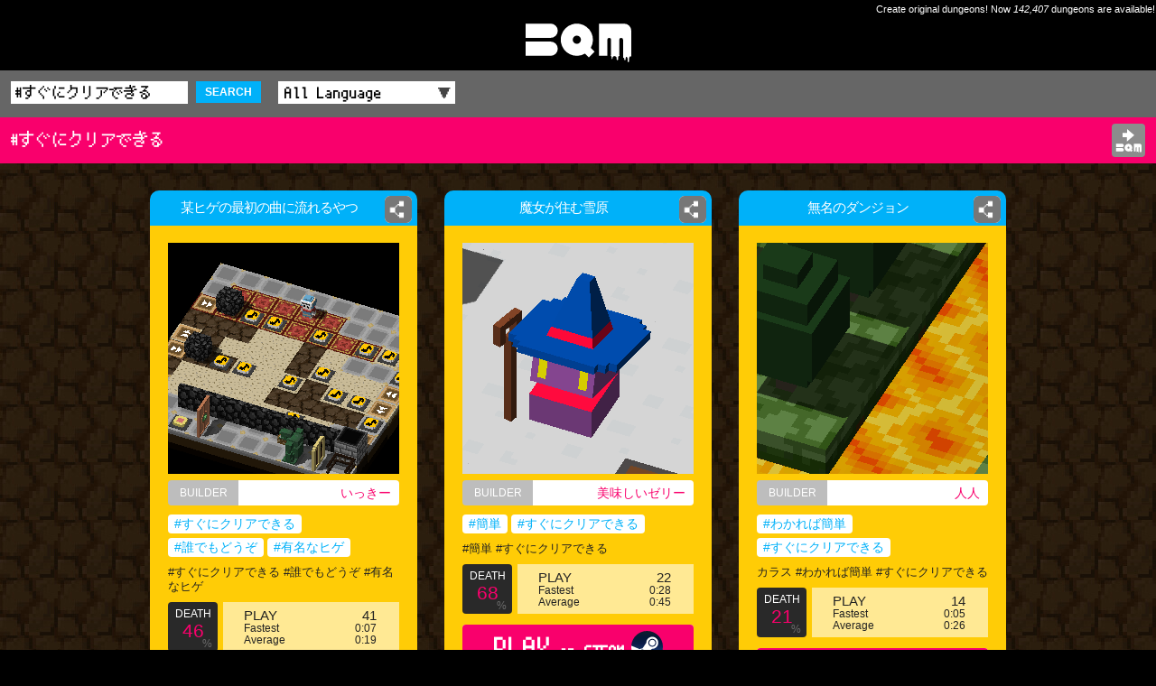

--- FILE ---
content_type: text/html; charset=UTF-8
request_url: https://app-bqm.blk-quest.com/search/?q=%23%E3%81%99%E3%81%90%E3%81%AB%E3%82%AF%E3%83%AA%E3%82%A2%E3%81%A7%E3%81%8D%E3%82%8B
body_size: 9555
content:
<!DOCTYPE html>
<html>
<head>
<meta charset="UTF-8">
<meta http-equiv="X-UA-Compatible" content="IE=edge">
<meta name="viewport" content="width=device-width,initial-scale=1">
<meta name="format-detection" content="telephone=no,address=no,email=no">
<meta name="theme-color" content="#ffcc06">
<meta name="apple-mobile-web-app-status-bar-style" content="black">
<title>#すぐにクリアできる | BQM - BlockQuest Maker</title>
<meta name="description" content="BQM: #すぐにクリアできる">
<meta name="keywords" content="いっきー,#すぐにクリアできる,BQM,Dungeon,Builder,AKIHABARA,ブロッククエスト,メーカー">
<meta name="apple-itunes-app" content="app-id=1282410952,app-argument=bqm://app-bqm.blk-quest.com/s/?q=#すぐにクリアできる">
<meta property="fb:app_id" content="1922854611065888">
<meta property="og:type" content="article">
<meta property="og:title" content="#すぐにクリアできる | BQM - BlockQuest Maker">
<meta property="og:description" content="BQM: #すぐにクリアできる">
<meta property="og:image" content="https://app-bqm.blk-quest.com/assets/images/shared/og_image.png">
<meta property="og:url" content="https://app-bqm.blk-quest.com/search/?q=%23%E3%81%99%E3%81%90%E3%81%AB%E3%82%AF%E3%83%AA%E3%82%A2%E3%81%A7%E3%81%8D%E3%82%8B">
<meta property="og:site_name" content="BQM - BlockQuest Maker">

<meta name="twitter:card" content="summary">
<meta name="twitter:site" content="@BlockQuest_wk">
<meta name="twitter:title" content="#すぐにクリアできる | BQM - BlockQuest Maker">
<meta name="twitter:description" content="BQM: #すぐにクリアできる">

<meta property="al:ios:app_name" content="BQM">
<meta property="al:ios:url" content="bqm://app-bqm.blk-quest.com/s/?q=#すぐにクリアできる">
<meta property="al:ios:app_store_id" content="1282410952">
<meta property="al:android:app_name" content="BQM">
<meta property="al:android:url" content="bqm://app-bqm.blk-quest.com/s/?q=#すぐにクリアできる">
<meta property="al:android:package" content="com.wlkzinc.bqm">
<meta name="twitter:app:name:iphone" content="BQM">
<meta name="twitter:app:id:iphone" content="1282410952">
<meta name="twitter:app:url:iphone" content="bqm://app-bqm.blk-quest.com/s/?q=#すぐにクリアできる">
<meta name="twitter:app:name:googleplay" content="BQM">
<meta name="twitter:app:id:googleplay" content="com.wlkzinc.bqm">
<meta name="twitter:app:url:googleplay" content="bqm://app-bqm.blk-quest.com/s/?q=#すぐにクリアできる">

<link rel="shortcut icon" href="/assets/favicon/favicon.ico" type="image/x-icon">
<link rel="apple-touch-icon" href="/assets/favicon/apple-touch-icon.png">
<link rel="apple-touch-icon" sizes="57x57" href="/assets/favicon/apple-touch-icon-57x57.png">
<link rel="apple-touch-icon" sizes="72x72" href="/assets/favicon/apple-touch-icon-72x72.png">
<link rel="apple-touch-icon" sizes="76x76" href="/assets/favicon/apple-touch-icon-76x76.png">
<link rel="apple-touch-icon" sizes="114x114" href="/assets/favicon/apple-touch-icon-114x114.png">
<link rel="apple-touch-icon" sizes="120x120" href="/assets/favicon/apple-touch-icon-120x120.png">
<link rel="apple-touch-icon" sizes="144x144" href="/assets/favicon/apple-touch-icon-144x144.png">
<link rel="apple-touch-icon" sizes="152x152" href="/assets/favicon/apple-touch-icon-152x152.png">
<link rel="apple-touch-icon" sizes="180x180" href="/assets/favicon/apple-touch-icon-180x180.png">
<link rel="manifest" href="/assets/favicon/manifest.json">
<meta name="msapplication-TileColor" content="#ffcc06">
<meta name="msapplication-TileImage" content="/assets/favicon/mstile-144x144.png">

<link rel="styleSheet" type="text/css" href="/assets/css/common.css">
<link rel="styleSheet" type="text/css" href="/assets/css/style.css?20180725">


<link rel="next" href="/search/?q=%23%E3%81%99%E3%81%90%E3%81%AB%E3%82%AF%E3%83%AA%E3%82%A2%E3%81%A7%E3%81%8D%E3%82%8B&page=2">

<!-- Google Tag Manager -->
<script>(function(w,d,s,l,i){w[l]=w[l]||[];w[l].push({'gtm.start':
new Date().getTime(),event:'gtm.js'});var f=d.getElementsByTagName(s)[0],
j=d.createElement(s),dl=l!='dataLayer'?'&l='+l:'';j.async=true;j.src=
'https://www.googletagmanager.com/gtm.js?id='+i+dl;f.parentNode.insertBefore(j,f);
})(window,document,'script','dataLayer','GTM-N8JGHCQ');</script>
<!-- End Google Tag Manager -->
</head>
<body>
<!-- Google Tag Manager (noscript) -->
<noscript><iframe src="https://www.googletagmanager.com/ns.html?id=GTM-N8JGHCQ"
height="0" width="0" style="display:none;visibility:hidden"></iframe></noscript>
<!-- End Google Tag Manager (noscript) -->
<div id="page">
			<header class="headLogo al">
			<div class="copy">Create original dungeons! Now <span class="count">142,407</span> dungeons are available!</div>
			<div id="logo"><a href="https://app-bqm.blk-quest.com/"><img src="/assets/images/shared/logo.svg" width="117" height="43" alt="BQM"></a></div>
		</header>

			
<main>
	
<section>
			
<header class="headSub searchBar fontPixel">
	<div class="wrap">
		<div class="conditions">
			<form action="/search/" method="get">
				<input name="q" type="text" placeholder="Search" value="#すぐにクリアできる" />
				<button class="searchBtn">SEARCH</button>
				<label class="selectWrap">
					<select name="lang" id="searchLang">
						<option value="">All Language</option>
																										<option value="Japanese">Japanese</option>
																				<option value="English">English</option>
																				<option value="Korean">Korean</option>
																				<option value="Afrikaans">Afrikaans</option>
																				<option value="Arabic">Arabic</option>
																				<option value="Basque">Basque</option>
																				<option value="Belarusian">Belarusian</option>
																				<option value="Bulgarian">Bulgarian</option>
																				<option value="Catalan">Catalan</option>
																				<option value="ChineseSimplified">ChineseSimplified</option>
																				<option value="ChineseTraditional">ChineseTraditional</option>
																				<option value="Czech">Czech</option>
																				<option value="Danish">Danish</option>
																				<option value="Dutch">Dutch</option>
																				<option value="Estonian">Estonian</option>
																				<option value="Faroese">Faroese</option>
																				<option value="Finnish">Finnish</option>
																				<option value="French">French</option>
																				<option value="German">German</option>
																				<option value="Greek">Greek</option>
																				<option value="Hebrew">Hebrew</option>
																				<option value="Icelandic">Icelandic</option>
																				<option value="Indonesian">Indonesian</option>
																				<option value="Italian">Italian</option>
																				<option value="Latvian">Latvian</option>
																				<option value="Lithuanian">Lithuanian</option>
																				<option value="Norwegian">Norwegian</option>
																				<option value="Polish">Polish</option>
																				<option value="Portuguese">Portuguese</option>
																				<option value="Romanian">Romanian</option>
																				<option value="Russian">Russian</option>
																				<option value="SerboCroatian">SerboCroatian</option>
																				<option value="Slovak">Slovak</option>
																				<option value="Slovenian">Slovenian</option>
																				<option value="Spanish">Spanish</option>
																				<option value="Swedish">Swedish</option>
																				<option value="Thai">Thai</option>
																				<option value="Turkish">Turkish</option>
																				<option value="Ukrainian">Ukrainian</option>
																				<option value="Vietnamese">Vietnamese</option>
																				<option value="Unknown">Unknown</option>
																				<option value="Hungarian">Hungarian</option>
																											<option value="Other">Other</option>
											</select>
				</label>
			</form>
		</div>
	</div>
</header>					<header class="headSub fontPixel">
				<div class="wrap">
					<h1 class="conditions headerSubTitle">#すぐにクリアできる</h1>
										<div class="appBtn"><a href="steam://rungameid/865930//-l#すぐにクリアできる"><img src="/assets/images/shared/app_open.svg" width="29" height="28" alt="Open BQM"></a></div>
				</div>
			</header>
				<div class="wrap">
		<div class="dungeons">
																<article>
						<div class="innerWrap">
							<h2 class="name"><a href="/search/?q=%2A319098"><span>某ヒゲの最初の曲に流れるやつ</span></a></h2>
															<div class="shareDetailBtn">
	<a href="#" data-url="https://app-bqm.blk-quest.com/search/?q=%2A319098"><span class="imgWrap"><img src="/assets/images/shared/share.png" width="26" height="26" alt=""></span></a>
</div>
														<div class="detail">
								<div class="thumb"><a href="/search/?q=%2A319098"><img src="/up/bin/map/00000318000/319098/thumb.png" width="100%" height="100%" alt="某ヒゲの最初の曲に流れるやつ"></a></div>
								<div class="builder"><div class="head">BUILDER</div><a class="builderName" href="/search/?q=@1349087">いっきー</a></div>
																<div class="tags">
																																																														<a href="/search/?q=%23%E3%81%99%E3%81%90%E3%81%AB%E3%82%AF%E3%83%AA%E3%82%A2%E3%81%A7%E3%81%8D%E3%82%8B">#すぐにクリアできる</a>
																																											<a href="/search/?q=%23%E8%AA%B0%E3%81%A7%E3%82%82%E3%81%A9%E3%81%86%E3%81%9E">#誰でもどうぞ</a>
																																											<a href="/search/?q=%23%E6%9C%89%E5%90%8D%E3%81%AA%E3%83%92%E3%82%B2">#有名なヒゲ</a>
																											</div>
								<p class="comment">#すぐにクリアできる  #誰でもどうぞ #有名なヒゲ</p>
								<div class="result cf">
									<div class="death">
										<p class="head">DEATH</p>
										<p class="rate">
											46										</p>
										<p class="foot">%</p>
									</div>
									<div class="play">
										<div class="count"><span>PLAY</span>41</div>
										<div class="fastest"><span>Fastest</span>
											0:07										</div>
										<div class="average"><span>Average</span>
											0:19										</div>
									</div>
								</div>
																<div class="playBtn fontPixel">
									<a href="steam://rungameid/865930//-l*319098">
										PLAY<span> on STEAM</span><!--
										--><img src="/assets/images/shared/logo_steam.svg" class="platformLogo" alt="">
									</a>
								</div>

																<div class="clipboard">
									<div class="head">Dungeon ID</div><!--
									--><a class="clipboardCopy dungeonId" href="#" data-copy="*319098">*319098<!--
										--><img src="/assets/images/shared/clipboard.png" width="13" height="15" alt="">
									</a>
								</div>
							</div>
						</div>
					</article>
									<article>
						<div class="innerWrap">
							<h2 class="name"><a href="/search/?q=%2A319043"><span>魔女が住む雪原</span></a></h2>
															<div class="shareDetailBtn">
	<a href="#" data-url="https://app-bqm.blk-quest.com/search/?q=%2A319043"><span class="imgWrap"><img src="/assets/images/shared/share.png" width="26" height="26" alt=""></span></a>
</div>
														<div class="detail">
								<div class="thumb"><a href="/search/?q=%2A319043"><img src="/up/bin/map/00000318000/319043/thumb.png" width="100%" height="100%" alt="魔女が住む雪原"></a></div>
								<div class="builder"><div class="head">BUILDER</div><a class="builderName" href="/search/?q=@1393881">美味しいゼリー</a></div>
																<div class="tags">
																																																														<a href="/search/?q=%23%E7%B0%A1%E5%8D%98">#簡単</a>
																																											<a href="/search/?q=%23%E3%81%99%E3%81%90%E3%81%AB%E3%82%AF%E3%83%AA%E3%82%A2%E3%81%A7%E3%81%8D%E3%82%8B">#すぐにクリアできる</a>
																											</div>
								<p class="comment"> #簡単 #すぐにクリアできる</p>
								<div class="result cf">
									<div class="death">
										<p class="head">DEATH</p>
										<p class="rate">
											68										</p>
										<p class="foot">%</p>
									</div>
									<div class="play">
										<div class="count"><span>PLAY</span>22</div>
										<div class="fastest"><span>Fastest</span>
											0:28										</div>
										<div class="average"><span>Average</span>
											0:45										</div>
									</div>
								</div>
																<div class="playBtn fontPixel">
									<a href="steam://rungameid/865930//-l*319043">
										PLAY<span> on STEAM</span><!--
										--><img src="/assets/images/shared/logo_steam.svg" class="platformLogo" alt="">
									</a>
								</div>

																<div class="clipboard">
									<div class="head">Dungeon ID</div><!--
									--><a class="clipboardCopy dungeonId" href="#" data-copy="*319043">*319043<!--
										--><img src="/assets/images/shared/clipboard.png" width="13" height="15" alt="">
									</a>
								</div>
							</div>
						</div>
					</article>
									<article>
						<div class="innerWrap">
							<h2 class="name"><a href="/search/?q=%2A319033"><span>無名のダンジョン</span></a></h2>
															<div class="shareDetailBtn">
	<a href="#" data-url="https://app-bqm.blk-quest.com/search/?q=%2A319033"><span class="imgWrap"><img src="/assets/images/shared/share.png" width="26" height="26" alt=""></span></a>
</div>
														<div class="detail">
								<div class="thumb"><a href="/search/?q=%2A319033"><img src="/up/bin/map/00000318000/319033/thumb.png" width="100%" height="100%" alt="無名のダンジョン"></a></div>
								<div class="builder"><div class="head">BUILDER</div><a class="builderName" href="/search/?q=@1444356">人人</a></div>
																<div class="tags">
																																																														<a href="/search/?q=%23%E3%82%8F%E3%81%8B%E3%82%8C%E3%81%B0%E7%B0%A1%E5%8D%98">#わかれば簡単</a>
																																											<a href="/search/?q=%23%E3%81%99%E3%81%90%E3%81%AB%E3%82%AF%E3%83%AA%E3%82%A2%E3%81%A7%E3%81%8D%E3%82%8B">#すぐにクリアできる</a>
																											</div>
								<p class="comment">カラス #わかれば簡単 #すぐにクリアできる</p>
								<div class="result cf">
									<div class="death">
										<p class="head">DEATH</p>
										<p class="rate">
											21										</p>
										<p class="foot">%</p>
									</div>
									<div class="play">
										<div class="count"><span>PLAY</span>14</div>
										<div class="fastest"><span>Fastest</span>
											0:05										</div>
										<div class="average"><span>Average</span>
											0:26										</div>
									</div>
								</div>
																<div class="playBtn fontPixel">
									<a href="steam://rungameid/865930//-l*319033">
										PLAY<span> on STEAM</span><!--
										--><img src="/assets/images/shared/logo_steam.svg" class="platformLogo" alt="">
									</a>
								</div>

																<div class="clipboard">
									<div class="head">Dungeon ID</div><!--
									--><a class="clipboardCopy dungeonId" href="#" data-copy="*319033">*319033<!--
										--><img src="/assets/images/shared/clipboard.png" width="13" height="15" alt="">
									</a>
								</div>
							</div>
						</div>
					</article>
									<article>
						<div class="innerWrap">
							<h2 class="name"><a href="/search/?q=%2A318997"><span>小人の大冒険10</span></a></h2>
															<div class="shareDetailBtn">
	<a href="#" data-url="https://app-bqm.blk-quest.com/search/?q=%2A318997"><span class="imgWrap"><img src="/assets/images/shared/share.png" width="26" height="26" alt=""></span></a>
</div>
														<div class="detail">
								<div class="thumb"><a href="/search/?q=%2A318997"><img src="/up/bin/map/00000318000/318997/thumb.png" width="100%" height="100%" alt="小人の大冒険10"></a></div>
								<div class="builder"><div class="head">BUILDER</div><a class="builderName" href="/search/?q=@1429906">引退した</a></div>
																<div class="tags">
																																																														<a href="/search/?q=%23%E3%82%8F%E3%81%8B%E3%82%8C%E3%81%B0%E7%B0%A1%E5%8D%98">#わかれば簡単</a>
																																											<a href="/search/?q=%23%E5%8B%9F%E9%87%91">#募金</a>
																																											<a href="/search/?q=%23%E3%81%99%E3%81%90%E3%81%AB%E3%82%AF%E3%83%AA%E3%82%A2%E3%81%A7%E3%81%8D%E3%82%8B">#すぐにクリアできる</a>
																																											<a href="/search/?q=%23%E3%83%88%E3%83%AD%E3%83%BC%E3%83%AB">#トロール</a>
																											</div>
								<p class="comment">簡単誰でもできないくらい(超激ムズ)1  #わかれば簡単  #募金 #すぐにクリアできる #トロール</p>
								<div class="result cf">
									<div class="death">
										<p class="head">DEATH</p>
										<p class="rate">
											83										</p>
										<p class="foot">%</p>
									</div>
									<div class="play">
										<div class="count"><span>PLAY</span>23</div>
										<div class="fastest"><span>Fastest</span>
											0:10										</div>
										<div class="average"><span>Average</span>
											0:23										</div>
									</div>
								</div>
																<div class="playBtn fontPixel">
									<a href="steam://rungameid/865930//-l*318997">
										PLAY<span> on STEAM</span><!--
										--><img src="/assets/images/shared/logo_steam.svg" class="platformLogo" alt="">
									</a>
								</div>

																<div class="clipboard">
									<div class="head">Dungeon ID</div><!--
									--><a class="clipboardCopy dungeonId" href="#" data-copy="*318997">*318997<!--
										--><img src="/assets/images/shared/clipboard.png" width="13" height="15" alt="">
									</a>
								</div>
							</div>
						</div>
					</article>
									<article>
						<div class="innerWrap">
							<h2 class="name"><a href="/search/?q=%2A318515"><span>射的2</span></a></h2>
															<div class="shareDetailBtn">
	<a href="#" data-url="https://app-bqm.blk-quest.com/search/?q=%2A318515"><span class="imgWrap"><img src="/assets/images/shared/share.png" width="26" height="26" alt=""></span></a>
</div>
														<div class="detail">
								<div class="thumb"><a href="/search/?q=%2A318515"><img src="/up/bin/map/00000318000/318515/thumb.png" width="100%" height="100%" alt="射的2"></a></div>
								<div class="builder"><div class="head">BUILDER</div><a class="builderName" href="/search/?q=@1335792">あかさたなに</a></div>
																<div class="tags">
																																																														<a href="/search/?q=%23%E7%B0%A1%E5%8D%98">#簡単</a>
																																											<a href="/search/?q=%23%E3%81%99%E3%81%90%E3%81%AB%E3%82%AF%E3%83%AA%E3%82%A2%E3%81%A7%E3%81%8D%E3%82%8B">#すぐにクリアできる</a>
																																											<a href="/search/?q=%23%E3%82%B7%E3%83%B3%E3%83%97%E3%83%AB">#シンプル</a>
																											</div>
								<p class="comment">インベーダーゲーム #簡単 #すぐにクリアできる #シンプル</p>
								<div class="result cf">
									<div class="death">
										<p class="head">DEATH</p>
										<p class="rate">
											22										</p>
										<p class="foot">%</p>
									</div>
									<div class="play">
										<div class="count"><span>PLAY</span>18</div>
										<div class="fastest"><span>Fastest</span>
											0:02										</div>
										<div class="average"><span>Average</span>
											0:16										</div>
									</div>
								</div>
																<div class="playBtn fontPixel">
									<a href="steam://rungameid/865930//-l*318515">
										PLAY<span> on STEAM</span><!--
										--><img src="/assets/images/shared/logo_steam.svg" class="platformLogo" alt="">
									</a>
								</div>

																<div class="clipboard">
									<div class="head">Dungeon ID</div><!--
									--><a class="clipboardCopy dungeonId" href="#" data-copy="*318515">*318515<!--
										--><img src="/assets/images/shared/clipboard.png" width="13" height="15" alt="">
									</a>
								</div>
							</div>
						</div>
					</article>
									<article>
						<div class="innerWrap">
							<h2 class="name"><a href="/search/?q=%2A318514"><span>矢を求めるゲーム</span></a></h2>
															<div class="shareDetailBtn">
	<a href="#" data-url="https://app-bqm.blk-quest.com/search/?q=%2A318514"><span class="imgWrap"><img src="/assets/images/shared/share.png" width="26" height="26" alt=""></span></a>
</div>
														<div class="detail">
								<div class="thumb"><a href="/search/?q=%2A318514"><img src="/up/bin/map/00000318000/318514/thumb.png" width="100%" height="100%" alt="矢を求めるゲーム"></a></div>
								<div class="builder"><div class="head">BUILDER</div><a class="builderName" href="/search/?q=@1443903">どかん</a></div>
																<div class="tags">
																																																														<a href="/search/?q=%23%E7%B0%A1%E5%8D%98">#簡単</a>
																																											<a href="/search/?q=%23%E3%82%B7%E3%83%B3%E3%83%97%E3%83%AB">#シンプル</a>
																																											<a href="/search/?q=%23%E3%81%99%E3%81%90%E3%81%AB%E3%82%AF%E3%83%AA%E3%82%A2%E3%81%A7%E3%81%8D%E3%82%8B">#すぐにクリアできる</a>
																											</div>
								<p class="comment">ノーマルの矢を参考に矢を使うステージを作って見ました。たぶん簡単かな？？ #簡単 #シンプル #すぐにクリアできる</p>
								<div class="result cf">
									<div class="death">
										<p class="head">DEATH</p>
										<p class="rate">
											81										</p>
										<p class="foot">%</p>
									</div>
									<div class="play">
										<div class="count"><span>PLAY</span>36</div>
										<div class="fastest"><span>Fastest</span>
											0:49										</div>
										<div class="average"><span>Average</span>
											1:20										</div>
									</div>
								</div>
																<div class="playBtn fontPixel">
									<a href="steam://rungameid/865930//-l*318514">
										PLAY<span> on STEAM</span><!--
										--><img src="/assets/images/shared/logo_steam.svg" class="platformLogo" alt="">
									</a>
								</div>

																<div class="clipboard">
									<div class="head">Dungeon ID</div><!--
									--><a class="clipboardCopy dungeonId" href="#" data-copy="*318514">*318514<!--
										--><img src="/assets/images/shared/clipboard.png" width="13" height="15" alt="">
									</a>
								</div>
							</div>
						</div>
					</article>
									<article>
						<div class="innerWrap">
							<h2 class="name"><a href="/search/?q=%2A318488"><span>1秒で出来る。</span></a></h2>
															<div class="shareDetailBtn">
	<a href="#" data-url="https://app-bqm.blk-quest.com/search/?q=%2A318488"><span class="imgWrap"><img src="/assets/images/shared/share.png" width="26" height="26" alt=""></span></a>
</div>
														<div class="detail">
								<div class="thumb"><a href="/search/?q=%2A318488"><img src="/up/bin/map/00000318000/318488/thumb.png" width="100%" height="100%" alt="1秒で出来る。"></a></div>
								<div class="builder"><div class="head">BUILDER</div><a class="builderName" href="/search/?q=@1443371">愛上男</a></div>
																<div class="tags">
																																																														<a href="/search/?q=%23%E3%81%99%E3%81%90%E3%81%AB%E3%82%AF%E3%83%AA%E3%82%A2%E3%81%A7%E3%81%8D%E3%82%8B">#すぐにクリアできる</a>
																																											<a href="/search/?q=%23%E7%B0%A1%E5%8D%98">#簡単</a>
																																											<a href="/search/?q=%23%E5%88%9D%E5%BF%83%E8%80%85%E4%BD%9C">#初心者作</a>
																											</div>
								<p class="comment">1番早いのは誰だ！ #すぐにクリアできる #簡単 #簡単 #初心者作</p>
								<div class="result cf">
									<div class="death">
										<p class="head">DEATH</p>
										<p class="rate">
											5										</p>
										<p class="foot">%</p>
									</div>
									<div class="play">
										<div class="count"><span>PLAY</span>46</div>
										<div class="fastest"><span>Fastest</span>
											0:01										</div>
										<div class="average"><span>Average</span>
											0:02										</div>
									</div>
								</div>
																<div class="playBtn fontPixel">
									<a href="steam://rungameid/865930//-l*318488">
										PLAY<span> on STEAM</span><!--
										--><img src="/assets/images/shared/logo_steam.svg" class="platformLogo" alt="">
									</a>
								</div>

																<div class="clipboard">
									<div class="head">Dungeon ID</div><!--
									--><a class="clipboardCopy dungeonId" href="#" data-copy="*318488">*318488<!--
										--><img src="/assets/images/shared/clipboard.png" width="13" height="15" alt="">
									</a>
								</div>
							</div>
						</div>
					</article>
									<article>
						<div class="innerWrap">
							<h2 class="name"><a href="/search/?q=%2A303201"><span>お金が欲しい人が作った。ダンジョン</span></a></h2>
															<div class="shareDetailBtn">
	<a href="#" data-url="https://app-bqm.blk-quest.com/search/?q=%2A303201"><span class="imgWrap"><img src="/assets/images/shared/share.png" width="26" height="26" alt=""></span></a>
</div>
														<div class="detail">
								<div class="thumb"><a href="/search/?q=%2A303201"><img src="/up/bin/map/00000303000/303201/thumb.png" width="100%" height="100%" alt="お金が欲しい人が作った。ダンジョン"></a></div>
								<div class="builder"><div class="head">BUILDER</div><a class="builderName" href="/search/?q=@1353687">みその</a></div>
																<div class="tags">
																																																														<a href="/search/?q=%23%E3%82%AF%E3%83%AA%E3%82%A2%E7%8E%87100%25">#クリア率100%</a>
																																											<a href="/search/?q=%23%E3%81%99%E3%81%90%E3%81%AB%E3%82%AF%E3%83%AA%E3%82%A2%E3%81%A7%E3%81%8D%E3%82%8B">#すぐにクリアできる</a>
																																											<a href="/search/?q=%2310%C2%A5">#10¥</a>
																											</div>
								<p class="comment">#クリア率100% #すぐにクリアできる  #10¥</p>
								<div class="result cf">
									<div class="death">
										<p class="head">DEATH</p>
										<p class="rate">
											9										</p>
										<p class="foot">%</p>
									</div>
									<div class="play">
										<div class="count"><span>PLAY</span>35</div>
										<div class="fastest"><span>Fastest</span>
											0:18										</div>
										<div class="average"><span>Average</span>
											0:36										</div>
									</div>
								</div>
																<div class="playBtn fontPixel">
									<a href="steam://rungameid/865930//-l*303201">
										PLAY<span> on STEAM</span><!--
										--><img src="/assets/images/shared/logo_steam.svg" class="platformLogo" alt="">
									</a>
								</div>

																<div class="clipboard">
									<div class="head">Dungeon ID</div><!--
									--><a class="clipboardCopy dungeonId" href="#" data-copy="*303201">*303201<!--
										--><img src="/assets/images/shared/clipboard.png" width="13" height="15" alt="">
									</a>
								</div>
							</div>
						</div>
					</article>
									<article>
						<div class="innerWrap">
							<h2 class="name"><a href="/search/?q=%2A303172"><span>モンスターを倒してサクサク所感</span></a></h2>
															<div class="shareDetailBtn">
	<a href="#" data-url="https://app-bqm.blk-quest.com/search/?q=%2A303172"><span class="imgWrap"><img src="/assets/images/shared/share.png" width="26" height="26" alt=""></span></a>
</div>
														<div class="detail">
								<div class="thumb"><a href="/search/?q=%2A303172"><img src="/up/bin/map/00000303000/303172/thumb.png" width="100%" height="100%" alt="モンスターを倒してサクサク所感"></a></div>
								<div class="builder"><div class="head">BUILDER</div><a class="builderName" href="/search/?q=@1414708">あいうえお隊長</a></div>
																<div class="tags">
																																																														<a href="/search/?q=%23%E7%84%A1%E6%96%99">#無料</a>
																																											<a href="/search/?q=%23%E5%A2%93%E6%A8%99%E3%83%A1%E3%83%83%E3%82%BB%E3%83%BC%E3%82%B8ok">#墓標メッセージok</a>
																																											<a href="/search/?q=%23%E3%81%99%E3%81%90%E3%81%AB%E3%82%AF%E3%83%AA%E3%82%A2%E3%81%A7%E3%81%8D%E3%82%8B">#すぐにクリアできる</a>
																											</div>
								<p class="comment">モンスターを倒しまくってサクサク所感？を味わってください #無料 #墓標メッセージok #すぐにクリアできる</p>
								<div class="result cf">
									<div class="death">
										<p class="head">DEATH</p>
										<p class="rate">
											21										</p>
										<p class="foot">%</p>
									</div>
									<div class="play">
										<div class="count"><span>PLAY</span>53</div>
										<div class="fastest"><span>Fastest</span>
											0:05										</div>
										<div class="average"><span>Average</span>
											0:42										</div>
									</div>
								</div>
																<div class="playBtn fontPixel">
									<a href="steam://rungameid/865930//-l*303172">
										PLAY<span> on STEAM</span><!--
										--><img src="/assets/images/shared/logo_steam.svg" class="platformLogo" alt="">
									</a>
								</div>

																<div class="clipboard">
									<div class="head">Dungeon ID</div><!--
									--><a class="clipboardCopy dungeonId" href="#" data-copy="*303172">*303172<!--
										--><img src="/assets/images/shared/clipboard.png" width="13" height="15" alt="">
									</a>
								</div>
							</div>
						</div>
					</article>
									<article>
						<div class="innerWrap">
							<h2 class="name"><a href="/search/?q=%2A303073"><span>ダンジョンですが？</span></a></h2>
															<div class="shareDetailBtn">
	<a href="#" data-url="https://app-bqm.blk-quest.com/search/?q=%2A303073"><span class="imgWrap"><img src="/assets/images/shared/share.png" width="26" height="26" alt=""></span></a>
</div>
														<div class="detail">
								<div class="thumb"><a href="/search/?q=%2A303073"><img src="/up/bin/map/00000303000/303073/thumb.png" width="100%" height="100%" alt="ダンジョンですが？"></a></div>
								<div class="builder"><div class="head">BUILDER</div><a class="builderName" href="/search/?q=@1414503">ただのダンジョン作りマン</a></div>
																<div class="tags">
																																																														<a href="/search/?q=%23%E3%82%84%E3%81%A3%E3%81%A6%E3%81%BF%E3%81%AA%E3%81%AF%E3%82%8C">#やってみなはれ</a>
																																											<a href="/search/?q=%23%E3%81%99%E3%81%90%E3%81%AB%E3%82%AF%E3%83%AA%E3%82%A2%E3%81%A7%E3%81%8D%E3%82%8B">#すぐにクリアできる</a>
																																											<a href="/search/?q=%23%E5%A2%93%E6%A8%99%E3%83%A1%E3%83%83%E3%82%BB%E3%83%BC%E3%82%B8ok">#墓標メッセージok</a>
																											</div>
								<p class="comment">さあー #やってみなはれ #すぐにクリアできる #墓標メッセージok</p>
								<div class="result cf">
									<div class="death">
										<p class="head">DEATH</p>
										<p class="rate">
											33										</p>
										<p class="foot">%</p>
									</div>
									<div class="play">
										<div class="count"><span>PLAY</span>12</div>
										<div class="fastest"><span>Fastest</span>
											0:14										</div>
										<div class="average"><span>Average</span>
											0:26										</div>
									</div>
								</div>
																<div class="playBtn fontPixel">
									<a href="steam://rungameid/865930//-l*303073">
										PLAY<span> on STEAM</span><!--
										--><img src="/assets/images/shared/logo_steam.svg" class="platformLogo" alt="">
									</a>
								</div>

																<div class="clipboard">
									<div class="head">Dungeon ID</div><!--
									--><a class="clipboardCopy dungeonId" href="#" data-copy="*303073">*303073<!--
										--><img src="/assets/images/shared/clipboard.png" width="13" height="15" alt="">
									</a>
								</div>
							</div>
						</div>
					</article>
									<article>
						<div class="innerWrap">
							<h2 class="name"><a href="/search/?q=%2A302900"><span>運試し。</span></a></h2>
															<div class="shareDetailBtn">
	<a href="#" data-url="https://app-bqm.blk-quest.com/search/?q=%2A302900"><span class="imgWrap"><img src="/assets/images/shared/share.png" width="26" height="26" alt=""></span></a>
</div>
														<div class="detail">
								<div class="thumb"><a href="/search/?q=%2A302900"><img src="/up/bin/map/00000300000/302900/thumb.png" width="100%" height="100%" alt="運試し。"></a></div>
								<div class="builder"><div class="head">BUILDER</div><a class="builderName" href="/search/?q=@1190294">翠さん。</a></div>
																<div class="tags">
																																																														<a href="/search/?q=%23%E3%82%AF%E3%83%AA%E3%82%A2%E7%8E%87100%25">#クリア率100%</a>
																																											<a href="/search/?q=%23%E9%81%8B%E3%82%B2%E3%83%BC">#運ゲー</a>
																																											<a href="/search/?q=%23%E3%81%99%E3%81%90%E3%81%AB%E3%82%AF%E3%83%AA%E3%82%A2%E3%81%A7%E3%81%8D%E3%82%8B">#すぐにクリアできる</a>
																											</div>
								<p class="comment">お金＝稼げない
タネがわかると＝すごく簡単 #クリア率100% #運ゲー #すぐにクリアできる</p>
								<div class="result cf">
									<div class="death">
										<p class="head">DEATH</p>
										<p class="rate">
											55										</p>
										<p class="foot">%</p>
									</div>
									<div class="play">
										<div class="count"><span>PLAY</span>86</div>
										<div class="fastest"><span>Fastest</span>
											0:07										</div>
										<div class="average"><span>Average</span>
											0:15										</div>
									</div>
								</div>
																<div class="playBtn fontPixel">
									<a href="steam://rungameid/865930//-l*302900">
										PLAY<span> on STEAM</span><!--
										--><img src="/assets/images/shared/logo_steam.svg" class="platformLogo" alt="">
									</a>
								</div>

																<div class="clipboard">
									<div class="head">Dungeon ID</div><!--
									--><a class="clipboardCopy dungeonId" href="#" data-copy="*302900">*302900<!--
										--><img src="/assets/images/shared/clipboard.png" width="13" height="15" alt="">
									</a>
								</div>
							</div>
						</div>
					</article>
									<article>
						<div class="innerWrap">
							<h2 class="name"><a href="/search/?q=%2A302792"><span>一つだけなんだからできるよね？</span></a></h2>
															<div class="shareDetailBtn">
	<a href="#" data-url="https://app-bqm.blk-quest.com/search/?q=%2A302792"><span class="imgWrap"><img src="/assets/images/shared/share.png" width="26" height="26" alt=""></span></a>
</div>
														<div class="detail">
								<div class="thumb"><a href="/search/?q=%2A302792"><img src="/up/bin/map/00000300000/302792/thumb.png" width="100%" height="100%" alt="一つだけなんだからできるよね？"></a></div>
								<div class="builder"><div class="head">BUILDER</div><a class="builderName" href="/search/?q=@1412098">はとKari</a></div>
																<div class="tags">
																																																														<a href="/search/?q=%23%E3%81%99%E3%81%90%E3%81%AB%E3%82%AF%E3%83%AA%E3%82%A2%E3%81%A7%E3%81%8D%E3%82%8B">#すぐにクリアできる</a>
																																											<a href="/search/?q=%23%E3%82%AF%E3%83%AA%E3%82%A2%E7%8E%87100%25">#クリア率100%</a>
																																											<a href="/search/?q=%23%E8%B6%85%E7%B0%A1%E5%8D%98">#超簡単</a>
																											</div>
								<p class="comment">たくさんトラップがあるから死んでしまう、
なら一つならできるよね？ #すぐにクリアできる
[追記]
改造バージョンあるよ
 #クリア率100% #超簡単</p>
								<div class="result cf">
									<div class="death">
										<p class="head">DEATH</p>
										<p class="rate">
											69										</p>
										<p class="foot">%</p>
									</div>
									<div class="play">
										<div class="count"><span>PLAY</span>139</div>
										<div class="fastest"><span>Fastest</span>
											0:02										</div>
										<div class="average"><span>Average</span>
											0:04										</div>
									</div>
								</div>
																<div class="playBtn fontPixel">
									<a href="steam://rungameid/865930//-l*302792">
										PLAY<span> on STEAM</span><!--
										--><img src="/assets/images/shared/logo_steam.svg" class="platformLogo" alt="">
									</a>
								</div>

																<div class="clipboard">
									<div class="head">Dungeon ID</div><!--
									--><a class="clipboardCopy dungeonId" href="#" data-copy="*302792">*302792<!--
										--><img src="/assets/images/shared/clipboard.png" width="13" height="15" alt="">
									</a>
								</div>
							</div>
						</div>
					</article>
									<article>
						<div class="innerWrap">
							<h2 class="name"><a href="/search/?q=%2A302665"><span>募金</span></a></h2>
															<div class="shareDetailBtn">
	<a href="#" data-url="https://app-bqm.blk-quest.com/search/?q=%2A302665"><span class="imgWrap"><img src="/assets/images/shared/share.png" width="26" height="26" alt=""></span></a>
</div>
														<div class="detail">
								<div class="thumb"><a href="/search/?q=%2A302665"><img src="/up/bin/map/00000300000/302665/thumb.png" width="100%" height="100%" alt="募金"></a></div>
								<div class="builder"><div class="head">BUILDER</div><a class="builderName" href="/search/?q=@1368997">いぇぁああああああああああ！</a></div>
																<div class="tags">
																																																														<a href="/search/?q=%23%E5%8B%9F%E9%87%91">#募金</a>
																																											<a href="/search/?q=%23%E8%B6%85%E7%B0%A1%E5%8D%98">#超簡単</a>
																																											<a href="/search/?q=%23%E3%81%99%E3%81%90%E3%81%AB%E3%82%AF%E3%83%AA%E3%82%A2%E3%81%A7%E3%81%8D%E3%82%8B">#すぐにクリアできる</a>
																											</div>
								<p class="comment">
 #募金 #超簡単 #すぐにクリアできる</p>
								<div class="result cf">
									<div class="death">
										<p class="head">DEATH</p>
										<p class="rate">
											0										</p>
										<p class="foot">%</p>
									</div>
									<div class="play">
										<div class="count"><span>PLAY</span>26</div>
										<div class="fastest"><span>Fastest</span>
											0:01										</div>
										<div class="average"><span>Average</span>
											0:03										</div>
									</div>
								</div>
																<div class="playBtn fontPixel">
									<a href="steam://rungameid/865930//-l*302665">
										PLAY<span> on STEAM</span><!--
										--><img src="/assets/images/shared/logo_steam.svg" class="platformLogo" alt="">
									</a>
								</div>

																<div class="clipboard">
									<div class="head">Dungeon ID</div><!--
									--><a class="clipboardCopy dungeonId" href="#" data-copy="*302665">*302665<!--
										--><img src="/assets/images/shared/clipboard.png" width="13" height="15" alt="">
									</a>
								</div>
							</div>
						</div>
					</article>
									<article>
						<div class="innerWrap">
							<h2 class="name"><a href="/search/?q=%2A302639"><span>バトルモンスターズ</span></a></h2>
															<div class="shareDetailBtn">
	<a href="#" data-url="https://app-bqm.blk-quest.com/search/?q=%2A302639"><span class="imgWrap"><img src="/assets/images/shared/share.png" width="26" height="26" alt=""></span></a>
</div>
														<div class="detail">
								<div class="thumb"><a href="/search/?q=%2A302639"><img src="/up/bin/map/00000300000/302639/thumb.png" width="100%" height="100%" alt="バトルモンスターズ"></a></div>
								<div class="builder"><div class="head">BUILDER</div><a class="builderName" href="/search/?q=@1368997">いぇぁああああああああああ！</a></div>
																<div class="tags">
																																																														<a href="/search/?q=%23%E5%88%9D%E5%BF%83%E8%80%85%E4%BD%9C">#初心者作</a>
																																											<a href="/search/?q=%23%E7%B0%A1%E5%8D%98">#簡単</a>
																																											<a href="/search/?q=%23%E3%81%99%E3%81%90%E3%81%AB%E3%82%AF%E3%83%AA%E3%82%A2%E3%81%A7%E3%81%8D%E3%82%8B">#すぐにクリアできる</a>
																											</div>
								<p class="comment"> #初心者作 #簡単 #すぐにクリアできる
</p>
								<div class="result cf">
									<div class="death">
										<p class="head">DEATH</p>
										<p class="rate">
											82										</p>
										<p class="foot">%</p>
									</div>
									<div class="play">
										<div class="count"><span>PLAY</span>66</div>
										<div class="fastest"><span>Fastest</span>
											0:32										</div>
										<div class="average"><span>Average</span>
											0:53										</div>
									</div>
								</div>
																<div class="playBtn fontPixel">
									<a href="steam://rungameid/865930//-l*302639">
										PLAY<span> on STEAM</span><!--
										--><img src="/assets/images/shared/logo_steam.svg" class="platformLogo" alt="">
									</a>
								</div>

																<div class="clipboard">
									<div class="head">Dungeon ID</div><!--
									--><a class="clipboardCopy dungeonId" href="#" data-copy="*302639">*302639<!--
										--><img src="/assets/images/shared/clipboard.png" width="13" height="15" alt="">
									</a>
								</div>
							</div>
						</div>
					</article>
									<article>
						<div class="innerWrap">
							<h2 class="name"><a href="/search/?q=%2A302612"><span>モンスターハウス</span></a></h2>
															<div class="shareDetailBtn">
	<a href="#" data-url="https://app-bqm.blk-quest.com/search/?q=%2A302612"><span class="imgWrap"><img src="/assets/images/shared/share.png" width="26" height="26" alt=""></span></a>
</div>
														<div class="detail">
								<div class="thumb"><a href="/search/?q=%2A302612"><img src="/up/bin/map/00000300000/302612/thumb.png" width="100%" height="100%" alt="モンスターハウス"></a></div>
								<div class="builder"><div class="head">BUILDER</div><a class="builderName" href="/search/?q=@1413550">りょうが　</a></div>
																<div class="tags">
																																																														<a href="/search/?q=%23%E5%88%9D%E5%BF%83%E8%80%85%E4%BD%9C">#初心者作</a>
																																											<a href="/search/?q=%23%E3%81%99%E3%81%90%E3%81%AB%E3%82%AF%E3%83%AA%E3%82%A2%E3%81%A7%E3%81%8D%E3%82%8B">#すぐにクリアできる</a>
																																											<a href="/search/?q=%23%E7%B0%A1%E5%8D%98%EF%BC%9F">#簡単？</a>
																											</div>
								<p class="comment">狩り #初心者作 #すぐにクリアできる  #簡単？</p>
								<div class="result cf">
									<div class="death">
										<p class="head">DEATH</p>
										<p class="rate">
											8										</p>
										<p class="foot">%</p>
									</div>
									<div class="play">
										<div class="count"><span>PLAY</span>14</div>
										<div class="fastest"><span>Fastest</span>
											0:06										</div>
										<div class="average"><span>Average</span>
											0:18										</div>
									</div>
								</div>
																<div class="playBtn fontPixel">
									<a href="steam://rungameid/865930//-l*302612">
										PLAY<span> on STEAM</span><!--
										--><img src="/assets/images/shared/logo_steam.svg" class="platformLogo" alt="">
									</a>
								</div>

																<div class="clipboard">
									<div class="head">Dungeon ID</div><!--
									--><a class="clipboardCopy dungeonId" href="#" data-copy="*302612">*302612<!--
										--><img src="/assets/images/shared/clipboard.png" width="13" height="15" alt="">
									</a>
								</div>
							</div>
						</div>
					</article>
									<article>
						<div class="innerWrap">
							<h2 class="name"><a href="/search/?q=%2A302544"><span>初めての作品</span></a></h2>
															<div class="shareDetailBtn">
	<a href="#" data-url="https://app-bqm.blk-quest.com/search/?q=%2A302544"><span class="imgWrap"><img src="/assets/images/shared/share.png" width="26" height="26" alt=""></span></a>
</div>
														<div class="detail">
								<div class="thumb"><a href="/search/?q=%2A302544"><img src="/up/bin/map/00000300000/302544/thumb.png" width="100%" height="100%" alt="初めての作品"></a></div>
								<div class="builder"><div class="head">BUILDER</div><a class="builderName" href="/search/?q=@1413338">ソル#0328</a></div>
																<div class="tags">
																																																														<a href="/search/?q=%23%E3%81%99%E3%81%90%E3%81%AB%E3%82%AF%E3%83%AA%E3%82%A2%E3%81%A7%E3%81%8D%E3%82%8B">#すぐにクリアできる</a>
																																											<a href="/search/?q=%23%E5%88%9D%E5%BF%83%E8%80%85%E4%BD%9C">#初心者作</a>
																											</div>
								<p class="comment">簡単にはなっていると思います。
ただあまり凝っていないので、
期待はできないです。 #すぐにクリアできる #初心者作 #初心者作</p>
								<div class="result cf">
									<div class="death">
										<p class="head">DEATH</p>
										<p class="rate">
											88										</p>
										<p class="foot">%</p>
									</div>
									<div class="play">
										<div class="count"><span>PLAY</span>52</div>
										<div class="fastest"><span>Fastest</span>
											0:19										</div>
										<div class="average"><span>Average</span>
											0:49										</div>
									</div>
								</div>
																<div class="playBtn fontPixel">
									<a href="steam://rungameid/865930//-l*302544">
										PLAY<span> on STEAM</span><!--
										--><img src="/assets/images/shared/logo_steam.svg" class="platformLogo" alt="">
									</a>
								</div>

																<div class="clipboard">
									<div class="head">Dungeon ID</div><!--
									--><a class="clipboardCopy dungeonId" href="#" data-copy="*302544">*302544<!--
										--><img src="/assets/images/shared/clipboard.png" width="13" height="15" alt="">
									</a>
								</div>
							</div>
						</div>
					</article>
									<article>
						<div class="innerWrap">
							<h2 class="name"><a href="/search/?q=%2A302505"><span>テストダンジョン</span></a></h2>
															<div class="shareDetailBtn">
	<a href="#" data-url="https://app-bqm.blk-quest.com/search/?q=%2A302505"><span class="imgWrap"><img src="/assets/images/shared/share.png" width="26" height="26" alt=""></span></a>
</div>
														<div class="detail">
								<div class="thumb"><a href="/search/?q=%2A302505"><img src="/up/bin/map/00000300000/302505/thumb.png" width="100%" height="100%" alt="テストダンジョン"></a></div>
								<div class="builder"><div class="head">BUILDER</div><a class="builderName" href="/search/?q=@1413284">とめと</a></div>
																<div class="tags">
																																																														<a href="/search/?q=%23%E3%81%99%E3%81%90%E3%81%AB%E3%82%AF%E3%83%AA%E3%82%A2%E3%81%A7%E3%81%8D%E3%82%8B">#すぐにクリアできる</a>
																																											<a href="/search/?q=%23%E7%B0%A1%E5%8D%98">#簡単</a>
																																											<a href="/search/?q=%23%E3%82%AF%E3%83%AA%E3%82%A2%E7%8E%87100%25%EF%BC%88%E5%A4%9A%E5%88%86%EF%BC%89">#クリア率100%（多分）</a>
																											</div>
								<p class="comment">初ダンジョン作成 #すぐにクリアできる #簡単 #クリア率100%（多分）</p>
								<div class="result cf">
									<div class="death">
										<p class="head">DEATH</p>
										<p class="rate">
											98										</p>
										<p class="foot">%</p>
									</div>
									<div class="play">
										<div class="count"><span>PLAY</span>146</div>
										<div class="fastest"><span>Fastest</span>
											1:10										</div>
										<div class="average"><span>Average</span>
											1:40										</div>
									</div>
								</div>
																<div class="playBtn fontPixel">
									<a href="steam://rungameid/865930//-l*302505">
										PLAY<span> on STEAM</span><!--
										--><img src="/assets/images/shared/logo_steam.svg" class="platformLogo" alt="">
									</a>
								</div>

																<div class="clipboard">
									<div class="head">Dungeon ID</div><!--
									--><a class="clipboardCopy dungeonId" href="#" data-copy="*302505">*302505<!--
										--><img src="/assets/images/shared/clipboard.png" width="13" height="15" alt="">
									</a>
								</div>
							</div>
						</div>
					</article>
									<article>
						<div class="innerWrap">
							<h2 class="name"><a href="/search/?q=%2A302497"><span>簡単だよね？だから100円にしてあげる＾＾</span></a></h2>
															<div class="shareDetailBtn">
	<a href="#" data-url="https://app-bqm.blk-quest.com/search/?q=%2A302497"><span class="imgWrap"><img src="/assets/images/shared/share.png" width="26" height="26" alt=""></span></a>
</div>
														<div class="detail">
								<div class="thumb"><a href="/search/?q=%2A302497"><img src="/up/bin/map/00000300000/302497/thumb.png" width="100%" height="100%" alt="簡単だよね？だから100円にしてあげる＾＾"></a></div>
								<div class="builder"><div class="head">BUILDER</div><a class="builderName" href="/search/?q=@1413245">810</a></div>
																<div class="tags">
																																																														<a href="/search/?q=%23%E3%81%99%E3%81%90%E3%81%AB%E3%82%AF%E3%83%AA%E3%82%A2%E3%81%A7%E3%81%8D%E3%82%8B">#すぐにクリアできる</a>
																											</div>
								<p class="comment"> #すぐにクリアできる</p>
								<div class="result cf">
									<div class="death">
										<p class="head">DEATH</p>
										<p class="rate">
											85										</p>
										<p class="foot">%</p>
									</div>
									<div class="play">
										<div class="count"><span>PLAY</span>46</div>
										<div class="fastest"><span>Fastest</span>
											0:14										</div>
										<div class="average"><span>Average</span>
											0:28										</div>
									</div>
								</div>
																<div class="playBtn fontPixel">
									<a href="steam://rungameid/865930//-l*302497">
										PLAY<span> on STEAM</span><!--
										--><img src="/assets/images/shared/logo_steam.svg" class="platformLogo" alt="">
									</a>
								</div>

																<div class="clipboard">
									<div class="head">Dungeon ID</div><!--
									--><a class="clipboardCopy dungeonId" href="#" data-copy="*302497">*302497<!--
										--><img src="/assets/images/shared/clipboard.png" width="13" height="15" alt="">
									</a>
								</div>
							</div>
						</div>
					</article>
									<article>
						<div class="innerWrap">
							<h2 class="name"><a href="/search/?q=%2A302484"><span>BQM?</span></a></h2>
															<div class="shareDetailBtn">
	<a href="#" data-url="https://app-bqm.blk-quest.com/search/?q=%2A302484"><span class="imgWrap"><img src="/assets/images/shared/share.png" width="26" height="26" alt=""></span></a>
</div>
														<div class="detail">
								<div class="thumb"><a href="/search/?q=%2A302484"><img src="/up/bin/map/00000300000/302484/thumb.png" width="100%" height="100%" alt="BQM?"></a></div>
								<div class="builder"><div class="head">BUILDER</div><a class="builderName" href="/search/?q=@1402374">asdz</a></div>
																<div class="tags">
																																																														<a href="/search/?q=%23%E3%81%99%E3%81%90%E3%81%AB%E3%82%AF%E3%83%AA%E3%82%A2%E3%81%A7%E3%81%8D%E3%82%8B">#すぐにクリアできる</a>
																																											<a href="/search/?q=%2310%C3%9710">#10×10</a>
																																											<a href="/search/?q=%2310%C2%A5">#10¥</a>
																											</div>
								<p class="comment">初代BQM #すぐにクリアできる #10×10 #10¥</p>
								<div class="result cf">
									<div class="death">
										<p class="head">DEATH</p>
										<p class="rate">
											10										</p>
										<p class="foot">%</p>
									</div>
									<div class="play">
										<div class="count"><span>PLAY</span>33</div>
										<div class="fastest"><span>Fastest</span>
											0:06										</div>
										<div class="average"><span>Average</span>
											0:26										</div>
									</div>
								</div>
																<div class="playBtn fontPixel">
									<a href="steam://rungameid/865930//-l*302484">
										PLAY<span> on STEAM</span><!--
										--><img src="/assets/images/shared/logo_steam.svg" class="platformLogo" alt="">
									</a>
								</div>

																<div class="clipboard">
									<div class="head">Dungeon ID</div><!--
									--><a class="clipboardCopy dungeonId" href="#" data-copy="*302484">*302484<!--
										--><img src="/assets/images/shared/clipboard.png" width="13" height="15" alt="">
									</a>
								</div>
							</div>
						</div>
					</article>
									<article>
						<div class="innerWrap">
							<h2 class="name"><a href="/search/?q=%2A302480"><span>氷の板買った</span></a></h2>
															<div class="shareDetailBtn">
	<a href="#" data-url="https://app-bqm.blk-quest.com/search/?q=%2A302480"><span class="imgWrap"><img src="/assets/images/shared/share.png" width="26" height="26" alt=""></span></a>
</div>
														<div class="detail">
								<div class="thumb"><a href="/search/?q=%2A302480"><img src="/up/bin/map/00000300000/302480/thumb.png" width="100%" height="100%" alt="氷の板買った"></a></div>
								<div class="builder"><div class="head">BUILDER</div><a class="builderName" href="/search/?q=@1413245">810</a></div>
																<div class="tags">
																																																														<a href="/search/?q=%23%E8%B6%85%E7%B0%A1%E5%8D%98">#超簡単</a>
																																											<a href="/search/?q=%23%E3%82%B7%E3%83%B3%E3%83%97%E3%83%AB">#シンプル</a>
																																											<a href="/search/?q=%23%E3%81%99%E3%81%90%E3%81%AB%E3%82%AF%E3%83%AA%E3%82%A2%E3%81%A7%E3%81%8D%E3%82%8B">#すぐにクリアできる</a>
																											</div>
								<p class="comment"> #超簡単 #シンプル #すぐにクリアできる</p>
								<div class="result cf">
									<div class="death">
										<p class="head">DEATH</p>
										<p class="rate">
											38										</p>
										<p class="foot">%</p>
									</div>
									<div class="play">
										<div class="count"><span>PLAY</span>13</div>
										<div class="fastest"><span>Fastest</span>
											0:13										</div>
										<div class="average"><span>Average</span>
											0:26										</div>
									</div>
								</div>
																<div class="playBtn fontPixel">
									<a href="steam://rungameid/865930//-l*302480">
										PLAY<span> on STEAM</span><!--
										--><img src="/assets/images/shared/logo_steam.svg" class="platformLogo" alt="">
									</a>
								</div>

																<div class="clipboard">
									<div class="head">Dungeon ID</div><!--
									--><a class="clipboardCopy dungeonId" href="#" data-copy="*302480">*302480<!--
										--><img src="/assets/images/shared/clipboard.png" width="13" height="15" alt="">
									</a>
								</div>
							</div>
						</div>
					</article>
									<article>
						<div class="innerWrap">
							<h2 class="name"><a href="/search/?q=%2A302456"><span>クロックで遊ぶ</span></a></h2>
															<div class="shareDetailBtn">
	<a href="#" data-url="https://app-bqm.blk-quest.com/search/?q=%2A302456"><span class="imgWrap"><img src="/assets/images/shared/share.png" width="26" height="26" alt=""></span></a>
</div>
														<div class="detail">
								<div class="thumb"><a href="/search/?q=%2A302456"><img src="/up/bin/map/00000300000/302456/thumb.png" width="100%" height="100%" alt="クロックで遊ぶ"></a></div>
								<div class="builder"><div class="head">BUILDER</div><a class="builderName" href="/search/?q=@1412930">HOLLOW2346</a></div>
																<div class="tags">
																																																														<a href="/search/?q=%23%E5%88%9D%E5%BF%83%E8%80%85%E4%BD%9C">#初心者作</a>
																																											<a href="/search/?q=%23%E3%81%99%E3%81%90%E3%81%AB%E3%82%AF%E3%83%AA%E3%82%A2%E3%81%A7%E3%81%8D%E3%82%8B">#すぐにクリアできる</a>
																																											<a href="/search/?q=%23%E3%82%AE%E3%83%9F%E3%83%83%E3%82%AF">#ギミック</a>
																											</div>
								<p class="comment">  #初心者作 #すぐにクリアできる #ギミック</p>
								<div class="result cf">
									<div class="death">
										<p class="head">DEATH</p>
										<p class="rate">
											46										</p>
										<p class="foot">%</p>
									</div>
									<div class="play">
										<div class="count"><span>PLAY</span>24</div>
										<div class="fastest"><span>Fastest</span>
											0:07										</div>
										<div class="average"><span>Average</span>
											0:26										</div>
									</div>
								</div>
																<div class="playBtn fontPixel">
									<a href="steam://rungameid/865930//-l*302456">
										PLAY<span> on STEAM</span><!--
										--><img src="/assets/images/shared/logo_steam.svg" class="platformLogo" alt="">
									</a>
								</div>

																<div class="clipboard">
									<div class="head">Dungeon ID</div><!--
									--><a class="clipboardCopy dungeonId" href="#" data-copy="*302456">*302456<!--
										--><img src="/assets/images/shared/clipboard.png" width="13" height="15" alt="">
									</a>
								</div>
							</div>
						</div>
					</article>
									<article>
						<div class="innerWrap">
							<h2 class="name"><a href="/search/?q=%2A302436"><span>さざなみの丘</span></a></h2>
															<div class="shareDetailBtn">
	<a href="#" data-url="https://app-bqm.blk-quest.com/search/?q=%2A302436"><span class="imgWrap"><img src="/assets/images/shared/share.png" width="26" height="26" alt=""></span></a>
</div>
														<div class="detail">
								<div class="thumb"><a href="/search/?q=%2A302436"><img src="/up/bin/map/00000300000/302436/thumb.png" width="100%" height="100%" alt="さざなみの丘"></a></div>
								<div class="builder"><div class="head">BUILDER</div><a class="builderName" href="/search/?q=@1413204">アサドラ</a></div>
																<div class="tags">
																																																														<a href="/search/?q=%23%E7%B0%A1%E5%8D%98">#簡単</a>
																																											<a href="/search/?q=%23%E5%88%9D%E5%BF%83%E8%80%85%E5%90%91%E3%81%91">#初心者向け</a>
																																											<a href="/search/?q=%23%E3%81%99%E3%81%90%E3%81%AB%E3%82%AF%E3%83%AA%E3%82%A2%E3%81%A7%E3%81%8D%E3%82%8B">#すぐにクリアできる</a>
																											</div>
								<p class="comment">きのこに気をつけて！ #簡単 #初心者向け #すぐにクリアできる</p>
								<div class="result cf">
									<div class="death">
										<p class="head">DEATH</p>
										<p class="rate">
											31										</p>
										<p class="foot">%</p>
									</div>
									<div class="play">
										<div class="count"><span>PLAY</span>16</div>
										<div class="fastest"><span>Fastest</span>
											0:28										</div>
										<div class="average"><span>Average</span>
											0:47										</div>
									</div>
								</div>
																<div class="playBtn fontPixel">
									<a href="steam://rungameid/865930//-l*302436">
										PLAY<span> on STEAM</span><!--
										--><img src="/assets/images/shared/logo_steam.svg" class="platformLogo" alt="">
									</a>
								</div>

																<div class="clipboard">
									<div class="head">Dungeon ID</div><!--
									--><a class="clipboardCopy dungeonId" href="#" data-copy="*302436">*302436<!--
										--><img src="/assets/images/shared/clipboard.png" width="13" height="15" alt="">
									</a>
								</div>
							</div>
						</div>
					</article>
									<article>
						<div class="innerWrap">
							<h2 class="name"><a href="/search/?q=%2A302434"><span>始まりの森</span></a></h2>
															<div class="shareDetailBtn">
	<a href="#" data-url="https://app-bqm.blk-quest.com/search/?q=%2A302434"><span class="imgWrap"><img src="/assets/images/shared/share.png" width="26" height="26" alt=""></span></a>
</div>
														<div class="detail">
								<div class="thumb"><a href="/search/?q=%2A302434"><img src="/up/bin/map/00000300000/302434/thumb.png" width="100%" height="100%" alt="始まりの森"></a></div>
								<div class="builder"><div class="head">BUILDER</div><a class="builderName" href="/search/?q=@1413204">アサドラ</a></div>
																<div class="tags">
																																																														<a href="/search/?q=%23%E7%B0%A1%E5%8D%98">#簡単</a>
																																											<a href="/search/?q=%23%E3%81%99%E3%81%90%E3%81%AB%E3%82%AF%E3%83%AA%E3%82%A2%E3%81%A7%E3%81%8D%E3%82%8B">#すぐにクリアできる</a>
																																											<a href="/search/?q=%23%E3%82%B7%E3%83%B3%E3%83%97%E3%83%AB">#シンプル</a>
																											</div>
								<p class="comment">色々な仕掛けを駆使して進め！ #簡単 #すぐにクリアできる #シンプル</p>
								<div class="result cf">
									<div class="death">
										<p class="head">DEATH</p>
										<p class="rate">
											81										</p>
										<p class="foot">%</p>
									</div>
									<div class="play">
										<div class="count"><span>PLAY</span>43</div>
										<div class="fastest"><span>Fastest</span>
											0:26										</div>
										<div class="average"><span>Average</span>
											0:49										</div>
									</div>
								</div>
																<div class="playBtn fontPixel">
									<a href="steam://rungameid/865930//-l*302434">
										PLAY<span> on STEAM</span><!--
										--><img src="/assets/images/shared/logo_steam.svg" class="platformLogo" alt="">
									</a>
								</div>

																<div class="clipboard">
									<div class="head">Dungeon ID</div><!--
									--><a class="clipboardCopy dungeonId" href="#" data-copy="*302434">*302434<!--
										--><img src="/assets/images/shared/clipboard.png" width="13" height="15" alt="">
									</a>
								</div>
							</div>
						</div>
					</article>
									<article>
						<div class="innerWrap">
							<h2 class="name"><a href="/search/?q=%2A302433"><span>ピッグパッドの巣食う洞窟</span></a></h2>
															<div class="shareDetailBtn">
	<a href="#" data-url="https://app-bqm.blk-quest.com/search/?q=%2A302433"><span class="imgWrap"><img src="/assets/images/shared/share.png" width="26" height="26" alt=""></span></a>
</div>
														<div class="detail">
								<div class="thumb"><a href="/search/?q=%2A302433"><img src="/up/bin/map/00000300000/302433/thumb.png" width="100%" height="100%" alt="ピッグパッドの巣食う洞窟"></a></div>
								<div class="builder"><div class="head">BUILDER</div><a class="builderName" href="/search/?q=@1413204">アサドラ</a></div>
																<div class="tags">
																																																														<a href="/search/?q=%23%E3%81%99%E3%81%90%E3%81%AB%E3%82%AF%E3%83%AA%E3%82%A2%E3%81%A7%E3%81%8D%E3%82%8B">#すぐにクリアできる</a>
																																											<a href="/search/?q=%23%E3%82%B7%E3%83%B3%E3%83%97%E3%83%AB">#シンプル</a>
																																											<a href="/search/?q=%23%E7%B0%A1%E5%8D%98">#簡単</a>
																											</div>
								<p class="comment">ピッグパッドの攻撃を避けながら進め！  #すぐにクリアできる #シンプル #簡単</p>
								<div class="result cf">
									<div class="death">
										<p class="head">DEATH</p>
										<p class="rate">
											58										</p>
										<p class="foot">%</p>
									</div>
									<div class="play">
										<div class="count"><span>PLAY</span>24</div>
										<div class="fastest"><span>Fastest</span>
											0:30										</div>
										<div class="average"><span>Average</span>
											1:04										</div>
									</div>
								</div>
																<div class="playBtn fontPixel">
									<a href="steam://rungameid/865930//-l*302433">
										PLAY<span> on STEAM</span><!--
										--><img src="/assets/images/shared/logo_steam.svg" class="platformLogo" alt="">
									</a>
								</div>

																<div class="clipboard">
									<div class="head">Dungeon ID</div><!--
									--><a class="clipboardCopy dungeonId" href="#" data-copy="*302433">*302433<!--
										--><img src="/assets/images/shared/clipboard.png" width="13" height="15" alt="">
									</a>
								</div>
							</div>
						</div>
					</article>
									<article>
						<div class="innerWrap">
							<h2 class="name"><a href="/search/?q=%2A302327"><span>騒々しいダンジョン</span></a></h2>
															<div class="shareDetailBtn">
	<a href="#" data-url="https://app-bqm.blk-quest.com/search/?q=%2A302327"><span class="imgWrap"><img src="/assets/images/shared/share.png" width="26" height="26" alt=""></span></a>
</div>
														<div class="detail">
								<div class="thumb"><a href="/search/?q=%2A302327"><img src="/up/bin/map/00000300000/302327/thumb.png" width="100%" height="100%" alt="騒々しいダンジョン"></a></div>
								<div class="builder"><div class="head">BUILDER</div><a class="builderName" href="/search/?q=@1412947">夜桜I</a></div>
																<div class="tags">
																																																														<a href="/search/?q=%23%E5%88%9D%E5%BF%83%E8%80%85%E4%BD%9C">#初心者作</a>
																																											<a href="/search/?q=%23%E3%81%99%E3%81%90%E3%81%AB%E3%82%AF%E3%83%AA%E3%82%A2%E3%81%A7%E3%81%8D%E3%82%8B">#すぐにクリアできる</a>
																																											<a href="/search/?q=%23%E3%81%BE%E3%81%81%E7%B0%A1%E5%8D%98">#まぁ簡単</a>
																											</div>
								<p class="comment">騒々しいダンジョンです！ #初心者作 #すぐにクリアできる #まぁ簡単</p>
								<div class="result cf">
									<div class="death">
										<p class="head">DEATH</p>
										<p class="rate">
											10										</p>
										<p class="foot">%</p>
									</div>
									<div class="play">
										<div class="count"><span>PLAY</span>11</div>
										<div class="fastest"><span>Fastest</span>
											0:13										</div>
										<div class="average"><span>Average</span>
											0:17										</div>
									</div>
								</div>
																<div class="playBtn fontPixel">
									<a href="steam://rungameid/865930//-l*302327">
										PLAY<span> on STEAM</span><!--
										--><img src="/assets/images/shared/logo_steam.svg" class="platformLogo" alt="">
									</a>
								</div>

																<div class="clipboard">
									<div class="head">Dungeon ID</div><!--
									--><a class="clipboardCopy dungeonId" href="#" data-copy="*302327">*302327<!--
										--><img src="/assets/images/shared/clipboard.png" width="13" height="15" alt="">
									</a>
								</div>
							</div>
						</div>
					</article>
									<article>
						<div class="innerWrap">
							<h2 class="name"><a href="/search/?q=%2A302178"><span>肉稼ぎ</span></a></h2>
															<div class="shareDetailBtn">
	<a href="#" data-url="https://app-bqm.blk-quest.com/search/?q=%2A302178"><span class="imgWrap"><img src="/assets/images/shared/share.png" width="26" height="26" alt=""></span></a>
</div>
														<div class="detail">
								<div class="thumb"><a href="/search/?q=%2A302178"><img src="/up/bin/map/00000300000/302178/thumb.png" width="100%" height="100%" alt="肉稼ぎ"></a></div>
								<div class="builder"><div class="head">BUILDER</div><a class="builderName" href="/search/?q=@1402374">asdz</a></div>
																<div class="tags">
																																																														<a href="/search/?q=%23%E5%A2%93%E6%A8%99%E8%A8%B1%E5%8F%AF">#墓標許可</a>
																																											<a href="/search/?q=%23%E3%81%99%E3%81%90%E3%81%AB%E3%82%AF%E3%83%AA%E3%82%A2%E3%81%A7%E3%81%8D%E3%82%8B">#すぐにクリアできる</a>
																																											<a href="/search/?q=%23%E8%82%89%E7%A8%BC%E3%81%8E">#肉稼ぎ</a>
																											</div>
								<p class="comment"> #墓標許可 #すぐにクリアできる　#肉稼ぎ</p>
								<div class="result cf">
									<div class="death">
										<p class="head">DEATH</p>
										<p class="rate">
											68										</p>
										<p class="foot">%</p>
									</div>
									<div class="play">
										<div class="count"><span>PLAY</span>245</div>
										<div class="fastest"><span>Fastest</span>
											0:06										</div>
										<div class="average"><span>Average</span>
											0:06										</div>
									</div>
								</div>
																<div class="playBtn fontPixel">
									<a href="steam://rungameid/865930//-l*302178">
										PLAY<span> on STEAM</span><!--
										--><img src="/assets/images/shared/logo_steam.svg" class="platformLogo" alt="">
									</a>
								</div>

																<div class="clipboard">
									<div class="head">Dungeon ID</div><!--
									--><a class="clipboardCopy dungeonId" href="#" data-copy="*302178">*302178<!--
										--><img src="/assets/images/shared/clipboard.png" width="13" height="15" alt="">
									</a>
								</div>
							</div>
						</div>
					</article>
									<article>
						<div class="innerWrap">
							<h2 class="name"><a href="/search/?q=%2A301935"><span>DASH!</span></a></h2>
															<div class="shareDetailBtn">
	<a href="#" data-url="https://app-bqm.blk-quest.com/search/?q=%2A301935"><span class="imgWrap"><img src="/assets/images/shared/share.png" width="26" height="26" alt=""></span></a>
</div>
														<div class="detail">
								<div class="thumb"><a href="/search/?q=%2A301935"><img src="/up/bin/map/00000300000/301935/thumb.png" width="100%" height="100%" alt="DASH!"></a></div>
								<div class="builder"><div class="head">BUILDER</div><a class="builderName" href="/search/?q=@1402374">asdz</a></div>
																<div class="tags">
																																																														<a href="/search/?q=%23%E3%81%99%E3%81%90%E3%81%AB%E3%82%AF%E3%83%AA%E3%82%A2%E3%81%A7%E3%81%8D%E3%82%8B">#すぐにクリアできる</a>
																																											<a href="/search/?q=%23%E3%82%AF%E3%83%AA%E3%82%A2%E7%8E%87100%25%EF%BC%88%E5%A4%9A%E5%88%86%EF%BC%89">#クリア率100%（多分）</a>
																																											<a href="/search/?q=%23%E5%A2%93%E6%A8%99%E8%A8%B1%E5%8F%AF">#墓標許可</a>
																											</div>
								<p class="comment"> #すぐにクリアできる #クリア率100%（多分） #墓標許可</p>
								<div class="result cf">
									<div class="death">
										<p class="head">DEATH</p>
										<p class="rate">
											52										</p>
										<p class="foot">%</p>
									</div>
									<div class="play">
										<div class="count"><span>PLAY</span>77</div>
										<div class="fastest"><span>Fastest</span>
											0:01										</div>
										<div class="average"><span>Average</span>
											0:01										</div>
									</div>
								</div>
																<div class="playBtn fontPixel">
									<a href="steam://rungameid/865930//-l*301935">
										PLAY<span> on STEAM</span><!--
										--><img src="/assets/images/shared/logo_steam.svg" class="platformLogo" alt="">
									</a>
								</div>

																<div class="clipboard">
									<div class="head">Dungeon ID</div><!--
									--><a class="clipboardCopy dungeonId" href="#" data-copy="*301935">*301935<!--
										--><img src="/assets/images/shared/clipboard.png" width="13" height="15" alt="">
									</a>
								</div>
							</div>
						</div>
					</article>
									<article>
						<div class="innerWrap">
							<h2 class="name"><a href="/search/?q=%2A301908"><span>トラップダンジョン</span></a></h2>
															<div class="shareDetailBtn">
	<a href="#" data-url="https://app-bqm.blk-quest.com/search/?q=%2A301908"><span class="imgWrap"><img src="/assets/images/shared/share.png" width="26" height="26" alt=""></span></a>
</div>
														<div class="detail">
								<div class="thumb"><a href="/search/?q=%2A301908"><img src="/up/bin/map/00000300000/301908/thumb.png" width="100%" height="100%" alt="トラップダンジョン"></a></div>
								<div class="builder"><div class="head">BUILDER</div><a class="builderName" href="/search/?q=@1411443">後輪</a></div>
																<div class="tags">
																																																														<a href="/search/?q=%23%E3%81%99%E3%81%90%E3%81%AB%E3%82%AF%E3%83%AA%E3%82%A2%E3%81%A7%E3%81%8D%E3%82%8B">#すぐにクリアできる</a>
																																											<a href="/search/?q=%23%E5%88%9D%E5%BF%83%E8%80%85%E4%BD%9C">#初心者作</a>
																											</div>
								<p class="comment">トラップトラップ、 #すぐにクリアできる #初心者作</p>
								<div class="result cf">
									<div class="death">
										<p class="head">DEATH</p>
										<p class="rate">
											60										</p>
										<p class="foot">%</p>
									</div>
									<div class="play">
										<div class="count"><span>PLAY</span>5</div>
										<div class="fastest"><span>Fastest</span>
											0:23										</div>
										<div class="average"><span>Average</span>
											0:33										</div>
									</div>
								</div>
																<div class="playBtn fontPixel">
									<a href="steam://rungameid/865930//-l*301908">
										PLAY<span> on STEAM</span><!--
										--><img src="/assets/images/shared/logo_steam.svg" class="platformLogo" alt="">
									</a>
								</div>

																<div class="clipboard">
									<div class="head">Dungeon ID</div><!--
									--><a class="clipboardCopy dungeonId" href="#" data-copy="*301908">*301908<!--
										--><img src="/assets/images/shared/clipboard.png" width="13" height="15" alt="">
									</a>
								</div>
							</div>
						</div>
					</article>
									<article>
						<div class="innerWrap">
							<h2 class="name"><a href="/search/?q=%2A301821"><span>なんかステージ3</span></a></h2>
															<div class="shareDetailBtn">
	<a href="#" data-url="https://app-bqm.blk-quest.com/search/?q=%2A301821"><span class="imgWrap"><img src="/assets/images/shared/share.png" width="26" height="26" alt=""></span></a>
</div>
														<div class="detail">
								<div class="thumb"><a href="/search/?q=%2A301821"><img src="/up/bin/map/00000300000/301821/thumb.png" width="100%" height="100%" alt="なんかステージ3"></a></div>
								<div class="builder"><div class="head">BUILDER</div><a class="builderName" href="/search/?q=@1402374">asdz</a></div>
																<div class="tags">
																																																														<a href="/search/?q=%23%E3%81%AA%E3%82%93%E3%81%8B">#なんか</a>
																																											<a href="/search/?q=%23%E3%81%99%E3%81%90%E3%81%AB%E3%82%AF%E3%83%AA%E3%82%A2%E3%81%A7%E3%81%8D%E3%82%8B">#すぐにクリアできる</a>
																																											<a href="/search/?q=%23%E6%A5%B5%E7%B0%A1%E5%8D%98">#極簡単</a>
																											</div>
								<p class="comment">#なんか #すぐにクリアできる #極簡単</p>
								<div class="result cf">
									<div class="death">
										<p class="head">DEATH</p>
										<p class="rate">
											0										</p>
										<p class="foot">%</p>
									</div>
									<div class="play">
										<div class="count"><span>PLAY</span>40</div>
										<div class="fastest"><span>Fastest</span>
											0:07										</div>
										<div class="average"><span>Average</span>
											0:11										</div>
									</div>
								</div>
																<div class="playBtn fontPixel">
									<a href="steam://rungameid/865930//-l*301821">
										PLAY<span> on STEAM</span><!--
										--><img src="/assets/images/shared/logo_steam.svg" class="platformLogo" alt="">
									</a>
								</div>

																<div class="clipboard">
									<div class="head">Dungeon ID</div><!--
									--><a class="clipboardCopy dungeonId" href="#" data-copy="*301821">*301821<!--
										--><img src="/assets/images/shared/clipboard.png" width="13" height="15" alt="">
									</a>
								</div>
							</div>
						</div>
					</article>
									<article>
						<div class="innerWrap">
							<h2 class="name"><a href="/search/?q=%2A301670"><span>スライム工場</span></a></h2>
															<div class="shareDetailBtn">
	<a href="#" data-url="https://app-bqm.blk-quest.com/search/?q=%2A301670"><span class="imgWrap"><img src="/assets/images/shared/share.png" width="26" height="26" alt=""></span></a>
</div>
														<div class="detail">
								<div class="thumb"><a href="/search/?q=%2A301670"><img src="/up/bin/map/00000300000/301670/thumb.png" width="100%" height="100%" alt="スライム工場"></a></div>
								<div class="builder"><div class="head">BUILDER</div><a class="builderName" href="/search/?q=@1411754">2×2=4</a></div>
																<div class="tags">
																																																														<a href="/search/?q=%23%E3%81%99%E3%81%90%E3%81%AB%E3%82%AF%E3%83%AA%E3%82%A2%E3%81%A7%E3%81%8D%E3%82%8B">#すぐにクリアできる</a>
																																											<a href="/search/?q=%23%E7%B0%A1%E5%8D%98">#簡単</a>
																																											<a href="/search/?q=%23%E7%84%A1%E6%96%99">#無料</a>
																											</div>
								<p class="comment">#すぐにクリアできる #簡単 #無料</p>
								<div class="result cf">
									<div class="death">
										<p class="head">DEATH</p>
										<p class="rate">
											0										</p>
										<p class="foot">%</p>
									</div>
									<div class="play">
										<div class="count"><span>PLAY</span>28</div>
										<div class="fastest"><span>Fastest</span>
											0:07										</div>
										<div class="average"><span>Average</span>
											0:12										</div>
									</div>
								</div>
																<div class="playBtn fontPixel">
									<a href="steam://rungameid/865930//-l*301670">
										PLAY<span> on STEAM</span><!--
										--><img src="/assets/images/shared/logo_steam.svg" class="platformLogo" alt="">
									</a>
								</div>

																<div class="clipboard">
									<div class="head">Dungeon ID</div><!--
									--><a class="clipboardCopy dungeonId" href="#" data-copy="*301670">*301670<!--
										--><img src="/assets/images/shared/clipboard.png" width="13" height="15" alt="">
									</a>
								</div>
							</div>
						</div>
					</article>
									<article>
						<div class="innerWrap">
							<h2 class="name"><a href="/search/?q=%2A301571"><span>この仕掛けをクリアできるかな?</span></a></h2>
															<div class="shareDetailBtn">
	<a href="#" data-url="https://app-bqm.blk-quest.com/search/?q=%2A301571"><span class="imgWrap"><img src="/assets/images/shared/share.png" width="26" height="26" alt=""></span></a>
</div>
														<div class="detail">
								<div class="thumb"><a href="/search/?q=%2A301571"><img src="/up/bin/map/00000300000/301571/thumb.png" width="100%" height="100%" alt="この仕掛けをクリアできるかな?"></a></div>
								<div class="builder"><div class="head">BUILDER</div><a class="builderName" href="/search/?q=@1411475">YouTubeクラゲ7号</a></div>
																<div class="tags">
																																																														<a href="/search/?q=%23%E3%81%A1%E3%82%87%E3%81%84%E3%83%A0%E3%82%BA">#ちょいムズ</a>
																																											<a href="/search/?q=%2310%C3%9710">#10×10</a>
																																											<a href="/search/?q=%23%E3%81%99%E3%81%90%E3%81%AB%E3%82%AF%E3%83%AA%E3%82%A2%E3%81%A7%E3%81%8D%E3%82%8B">#すぐにクリアできる</a>
																											</div>
								<p class="comment">YouTubeやってます！クラゲ7号で検索！ #ちょいムズ #10×10 #すぐにクリアできる
スケルトンが鉄格子の上に乗り
積むということを修正した。</p>
								<div class="result cf">
									<div class="death">
										<p class="head">DEATH</p>
										<p class="rate">
											22										</p>
										<p class="foot">%</p>
									</div>
									<div class="play">
										<div class="count"><span>PLAY</span>18</div>
										<div class="fastest"><span>Fastest</span>
											0:40										</div>
										<div class="average"><span>Average</span>
											1:09										</div>
									</div>
								</div>
																<div class="playBtn fontPixel">
									<a href="steam://rungameid/865930//-l*301571">
										PLAY<span> on STEAM</span><!--
										--><img src="/assets/images/shared/logo_steam.svg" class="platformLogo" alt="">
									</a>
								</div>

																<div class="clipboard">
									<div class="head">Dungeon ID</div><!--
									--><a class="clipboardCopy dungeonId" href="#" data-copy="*301571">*301571<!--
										--><img src="/assets/images/shared/clipboard.png" width="13" height="15" alt="">
									</a>
								</div>
							</div>
						</div>
					</article>
									<article>
						<div class="innerWrap">
							<h2 class="name"><a href="/search/?q=%2A301475"><span>箱パズル難しいわけがない</span></a></h2>
															<div class="shareDetailBtn">
	<a href="#" data-url="https://app-bqm.blk-quest.com/search/?q=%2A301475"><span class="imgWrap"><img src="/assets/images/shared/share.png" width="26" height="26" alt=""></span></a>
</div>
														<div class="detail">
								<div class="thumb"><a href="/search/?q=%2A301475"><img src="/up/bin/map/00000300000/301475/thumb.png" width="100%" height="100%" alt="箱パズル難しいわけがない"></a></div>
								<div class="builder"><div class="head">BUILDER</div><a class="builderName" href="/search/?q=@1411015">ブラックパール</a></div>
																<div class="tags">
																																																														<a href="/search/?q=%23%E8%AC%8E%E8%A7%A3%E3%81%8D">#謎解き</a>
																																											<a href="/search/?q=%23%E7%B0%A1%E5%8D%98%EF%BC%9F">#簡単？</a>
																																											<a href="/search/?q=%23%E3%81%99%E3%81%90%E3%81%AB%E3%82%AF%E3%83%AA%E3%82%A2%E3%81%A7%E3%81%8D%E3%82%8B">#すぐにクリアできる</a>
																											</div>
								<p class="comment">分からない簡単なのに #謎解き #簡単？   #すぐにクリアできる</p>
								<div class="result cf">
									<div class="death">
										<p class="head">DEATH</p>
										<p class="rate">
											77										</p>
										<p class="foot">%</p>
									</div>
									<div class="play">
										<div class="count"><span>PLAY</span>156</div>
										<div class="fastest"><span>Fastest</span>
											0:28										</div>
										<div class="average"><span>Average</span>
											1:08										</div>
									</div>
								</div>
																<div class="playBtn fontPixel">
									<a href="steam://rungameid/865930//-l*301475">
										PLAY<span> on STEAM</span><!--
										--><img src="/assets/images/shared/logo_steam.svg" class="platformLogo" alt="">
									</a>
								</div>

																<div class="clipboard">
									<div class="head">Dungeon ID</div><!--
									--><a class="clipboardCopy dungeonId" href="#" data-copy="*301475">*301475<!--
										--><img src="/assets/images/shared/clipboard.png" width="13" height="15" alt="">
									</a>
								</div>
							</div>
						</div>
					</article>
									<article>
						<div class="innerWrap">
							<h2 class="name"><a href="/search/?q=%2A301472"><span>クリア数稼ぎ＋お金稼ぎ！！！</span></a></h2>
															<div class="shareDetailBtn">
	<a href="#" data-url="https://app-bqm.blk-quest.com/search/?q=%2A301472"><span class="imgWrap"><img src="/assets/images/shared/share.png" width="26" height="26" alt=""></span></a>
</div>
														<div class="detail">
								<div class="thumb"><a href="/search/?q=%2A301472"><img src="/up/bin/map/00000300000/301472/thumb.png" width="100%" height="100%" alt="クリア数稼ぎ＋お金稼ぎ！！！"></a></div>
								<div class="builder"><div class="head">BUILDER</div><a class="builderName" href="/search/?q=@1411294">ワンコさん2</a></div>
																<div class="tags">
																																																														<a href="/search/?q=%23%E9%81%A9%E5%BD%93">#適当</a>
																																											<a href="/search/?q=%23%E3%81%99%E3%81%90%E3%81%AB%E3%82%AF%E3%83%AA%E3%82%A2%E3%81%A7%E3%81%8D%E3%82%8B">#すぐにクリアできる</a>
																																											<a href="/search/?q=%23%E3%82%AF%E3%83%AA%E3%82%A2%E7%8E%87100%25%EF%BC%88%E5%A4%9A%E5%88%86%EF%BC%89">#クリア率100%（多分）</a>
																																											<a href="/search/?q=%23%E9%87%91%E7%A8%BC%E3%81%8E">#金稼ぎ</a>
																																											<a href="/search/?q=%23%E9%87%91%E7%A8%BC%E3%81%8E%EF%BC%9F">#金稼ぎ？</a>
																																																	</div>
								<p class="comment">クリアしてくださいしないと稼げません  #適当 #すぐにクリアできる #クリア率100%（多分） #金稼ぎ #金稼ぎ？ #10円 #クリア数稼ぎ</p>
								<div class="result cf">
									<div class="death">
										<p class="head">DEATH</p>
										<p class="rate">
											0										</p>
										<p class="foot">%</p>
									</div>
									<div class="play">
										<div class="count"><span>PLAY</span>61</div>
										<div class="fastest"><span>Fastest</span>
											0:02										</div>
										<div class="average"><span>Average</span>
											0:08										</div>
									</div>
								</div>
																<div class="playBtn fontPixel">
									<a href="steam://rungameid/865930//-l*301472">
										PLAY<span> on STEAM</span><!--
										--><img src="/assets/images/shared/logo_steam.svg" class="platformLogo" alt="">
									</a>
								</div>

																<div class="clipboard">
									<div class="head">Dungeon ID</div><!--
									--><a class="clipboardCopy dungeonId" href="#" data-copy="*301472">*301472<!--
										--><img src="/assets/images/shared/clipboard.png" width="13" height="15" alt="">
									</a>
								</div>
							</div>
						</div>
					</article>
									<article>
						<div class="innerWrap">
							<h2 class="name"><a href="/search/?q=%2A301469"><span>初級ダンジョン</span></a></h2>
															<div class="shareDetailBtn">
	<a href="#" data-url="https://app-bqm.blk-quest.com/search/?q=%2A301469"><span class="imgWrap"><img src="/assets/images/shared/share.png" width="26" height="26" alt=""></span></a>
</div>
														<div class="detail">
								<div class="thumb"><a href="/search/?q=%2A301469"><img src="/up/bin/map/00000300000/301469/thumb.png" width="100%" height="100%" alt="初級ダンジョン"></a></div>
								<div class="builder"><div class="head">BUILDER</div><a class="builderName" href="/search/?q=@1411408">1411408</a></div>
																<div class="tags">
																																																														<a href="/search/?q=%23%E5%88%9D%E5%BF%83%E8%80%85%E4%BD%9C">#初心者作</a>
																																											<a href="/search/?q=%23%E7%B0%A1%E5%8D%98">#簡単</a>
																																											<a href="/search/?q=%23%E3%81%99%E3%81%90%E3%81%AB%E3%82%AF%E3%83%AA%E3%82%A2%E3%81%A7%E3%81%8D%E3%82%8B">#すぐにクリアできる</a>
																											</div>
								<p class="comment">難易度、2(☆☆)
 #初心者作 #簡単 #すぐにクリアできる</p>
								<div class="result cf">
									<div class="death">
										<p class="head">DEATH</p>
										<p class="rate">
											35										</p>
										<p class="foot">%</p>
									</div>
									<div class="play">
										<div class="count"><span>PLAY</span>49</div>
										<div class="fastest"><span>Fastest</span>
											0:17										</div>
										<div class="average"><span>Average</span>
											0:53										</div>
									</div>
								</div>
																<div class="playBtn fontPixel">
									<a href="steam://rungameid/865930//-l*301469">
										PLAY<span> on STEAM</span><!--
										--><img src="/assets/images/shared/logo_steam.svg" class="platformLogo" alt="">
									</a>
								</div>

																<div class="clipboard">
									<div class="head">Dungeon ID</div><!--
									--><a class="clipboardCopy dungeonId" href="#" data-copy="*301469">*301469<!--
										--><img src="/assets/images/shared/clipboard.png" width="13" height="15" alt="">
									</a>
								</div>
							</div>
						</div>
					</article>
									<article>
						<div class="innerWrap">
							<h2 class="name"><a href="/search/?q=%2A301454"><span>誰が鍵を持ってるかな？</span></a></h2>
															<div class="shareDetailBtn">
	<a href="#" data-url="https://app-bqm.blk-quest.com/search/?q=%2A301454"><span class="imgWrap"><img src="/assets/images/shared/share.png" width="26" height="26" alt=""></span></a>
</div>
														<div class="detail">
								<div class="thumb"><a href="/search/?q=%2A301454"><img src="/up/bin/map/00000300000/301454/thumb.png" width="100%" height="100%" alt="誰が鍵を持ってるかな？"></a></div>
								<div class="builder"><div class="head">BUILDER</div><a class="builderName" href="/search/?q=@1411443">後輪</a></div>
																<div class="tags">
																																																														<a href="/search/?q=%23%E5%88%9D%E5%BF%83%E8%80%85%E4%BD%9C">#初心者作</a>
																																											<a href="/search/?q=%23%E3%81%99%E3%81%90%E3%81%AB%E3%82%AF%E3%83%AA%E3%82%A2%E3%81%A7%E3%81%8D%E3%82%8B">#すぐにクリアできる</a>
																											</div>
								<p class="comment">いっぱいモンスターが居るよ
  #初心者作 #すぐにクリアできる</p>
								<div class="result cf">
									<div class="death">
										<p class="head">DEATH</p>
										<p class="rate">
											19										</p>
										<p class="foot">%</p>
									</div>
									<div class="play">
										<div class="count"><span>PLAY</span>16</div>
										<div class="fastest"><span>Fastest</span>
											0:30										</div>
										<div class="average"><span>Average</span>
											0:46										</div>
									</div>
								</div>
																<div class="playBtn fontPixel">
									<a href="steam://rungameid/865930//-l*301454">
										PLAY<span> on STEAM</span><!--
										--><img src="/assets/images/shared/logo_steam.svg" class="platformLogo" alt="">
									</a>
								</div>

																<div class="clipboard">
									<div class="head">Dungeon ID</div><!--
									--><a class="clipboardCopy dungeonId" href="#" data-copy="*301454">*301454<!--
										--><img src="/assets/images/shared/clipboard.png" width="13" height="15" alt="">
									</a>
								</div>
							</div>
						</div>
					</article>
									<article>
						<div class="innerWrap">
							<h2 class="name"><a href="/search/?q=%2A301412"><span>ほんのちょっと難しいダンジョン</span></a></h2>
															<div class="shareDetailBtn">
	<a href="#" data-url="https://app-bqm.blk-quest.com/search/?q=%2A301412"><span class="imgWrap"><img src="/assets/images/shared/share.png" width="26" height="26" alt=""></span></a>
</div>
														<div class="detail">
								<div class="thumb"><a href="/search/?q=%2A301412"><img src="/up/bin/map/00000300000/301412/thumb.png" width="100%" height="100%" alt="ほんのちょっと難しいダンジョン"></a></div>
								<div class="builder"><div class="head">BUILDER</div><a class="builderName" href="/search/?q=@1411381">さしちちさし</a></div>
																<div class="tags">
																																																														<a href="/search/?q=%23%E3%81%99%E3%81%90%E3%81%AB%E3%82%AF%E3%83%AA%E3%82%A2%E3%81%A7%E3%81%8D%E3%82%8B">#すぐにクリアできる</a>
																																											<a href="/search/?q=%2310%E5%86%86">#10円</a>
																																											<a href="/search/?q=%23%E3%81%A1%E3%82%87%E3%81%84%E3%83%A0%E3%82%BA">#ちょいムズ</a>
																											</div>
								<p class="comment">頑張って作ったのでやってください #すぐにクリアできる #10円 #ちょいムズ</p>
								<div class="result cf">
									<div class="death">
										<p class="head">DEATH</p>
										<p class="rate">
											10										</p>
										<p class="foot">%</p>
									</div>
									<div class="play">
										<div class="count"><span>PLAY</span>11</div>
										<div class="fastest"><span>Fastest</span>
											0:18										</div>
										<div class="average"><span>Average</span>
											0:27										</div>
									</div>
								</div>
																<div class="playBtn fontPixel">
									<a href="steam://rungameid/865930//-l*301412">
										PLAY<span> on STEAM</span><!--
										--><img src="/assets/images/shared/logo_steam.svg" class="platformLogo" alt="">
									</a>
								</div>

																<div class="clipboard">
									<div class="head">Dungeon ID</div><!--
									--><a class="clipboardCopy dungeonId" href="#" data-copy="*301412">*301412<!--
										--><img src="/assets/images/shared/clipboard.png" width="13" height="15" alt="">
									</a>
								</div>
							</div>
						</div>
					</article>
									<article>
						<div class="innerWrap">
							<h2 class="name"><a href="/search/?q=%2A301391"><span>どっちを選ぶ？</span></a></h2>
															<div class="shareDetailBtn">
	<a href="#" data-url="https://app-bqm.blk-quest.com/search/?q=%2A301391"><span class="imgWrap"><img src="/assets/images/shared/share.png" width="26" height="26" alt=""></span></a>
</div>
														<div class="detail">
								<div class="thumb"><a href="/search/?q=%2A301391"><img src="/up/bin/map/00000300000/301391/thumb.png" width="100%" height="100%" alt="どっちを選ぶ？"></a></div>
								<div class="builder"><div class="head">BUILDER</div><a class="builderName" href="/search/?q=@1411294">ワンコさん2</a></div>
																<div class="tags">
																																																														<a href="/search/?q=%23%E6%9C%80%E9%80%9F%E3%81%AF%E8%AA%B0%E3%81%A0%EF%BC%81">#最速は誰だ！</a>
																																											<a href="/search/?q=%23%E3%81%99%E3%81%90%E3%81%AB%E3%82%AF%E3%83%AA%E3%82%A2%E3%81%A7%E3%81%8D%E3%82%8B">#すぐにクリアできる</a>
																																											<a href="/search/?q=%23%E5%8B%9F%E9%87%91%E7%AE%B1">#募金箱</a>
																											</div>
								<p class="comment">適当に作った #最速は誰だ！ #すぐにクリアできる #募金箱</p>
								<div class="result cf">
									<div class="death">
										<p class="head">DEATH</p>
										<p class="rate">
											25										</p>
										<p class="foot">%</p>
									</div>
									<div class="play">
										<div class="count"><span>PLAY</span>8</div>
										<div class="fastest"><span>Fastest</span>
											0:08										</div>
										<div class="average"><span>Average</span>
											0:24										</div>
									</div>
								</div>
																<div class="playBtn fontPixel">
									<a href="steam://rungameid/865930//-l*301391">
										PLAY<span> on STEAM</span><!--
										--><img src="/assets/images/shared/logo_steam.svg" class="platformLogo" alt="">
									</a>
								</div>

																<div class="clipboard">
									<div class="head">Dungeon ID</div><!--
									--><a class="clipboardCopy dungeonId" href="#" data-copy="*301391">*301391<!--
										--><img src="/assets/images/shared/clipboard.png" width="13" height="15" alt="">
									</a>
								</div>
							</div>
						</div>
					</article>
									<article>
						<div class="innerWrap">
							<h2 class="name"><a href="/search/?q=%2A301224"><span>タイミング</span></a></h2>
															<div class="shareDetailBtn">
	<a href="#" data-url="https://app-bqm.blk-quest.com/search/?q=%2A301224"><span class="imgWrap"><img src="/assets/images/shared/share.png" width="26" height="26" alt=""></span></a>
</div>
														<div class="detail">
								<div class="thumb"><a href="/search/?q=%2A301224"><img src="/up/bin/map/00000300000/301224/thumb.png" width="100%" height="100%" alt="タイミング"></a></div>
								<div class="builder"><div class="head">BUILDER</div><a class="builderName" href="/search/?q=@1338690">1338690</a></div>
																<div class="tags">
																																																														<a href="/search/?q=%23%E7%B0%A1%E5%8D%98">#簡単</a>
																																											<a href="/search/?q=%23%E6%B2%B9%E6%96%AD%E7%A6%81%E7%89%A9">#油断禁物</a>
																																											<a href="/search/?q=%23%E3%81%99%E3%81%90%E3%81%AB%E3%82%AF%E3%83%AA%E3%82%A2%E3%81%A7%E3%81%8D%E3%82%8B">#すぐにクリアできる</a>
																											</div>
								<p class="comment"> #簡単 #油断禁物 #すぐにクリアできる タイミングゲー</p>
								<div class="result cf">
									<div class="death">
										<p class="head">DEATH</p>
										<p class="rate">
											55										</p>
										<p class="foot">%</p>
									</div>
									<div class="play">
										<div class="count"><span>PLAY</span>20</div>
										<div class="fastest"><span>Fastest</span>
											0:04										</div>
										<div class="average"><span>Average</span>
											0:07										</div>
									</div>
								</div>
																<div class="playBtn fontPixel">
									<a href="steam://rungameid/865930//-l*301224">
										PLAY<span> on STEAM</span><!--
										--><img src="/assets/images/shared/logo_steam.svg" class="platformLogo" alt="">
									</a>
								</div>

																<div class="clipboard">
									<div class="head">Dungeon ID</div><!--
									--><a class="clipboardCopy dungeonId" href="#" data-copy="*301224">*301224<!--
										--><img src="/assets/images/shared/clipboard.png" width="13" height="15" alt="">
									</a>
								</div>
							</div>
						</div>
					</article>
									<article>
						<div class="innerWrap">
							<h2 class="name"><a href="/search/?q=%2A301173"><span>走れ俺たち2</span></a></h2>
															<div class="shareDetailBtn">
	<a href="#" data-url="https://app-bqm.blk-quest.com/search/?q=%2A301173"><span class="imgWrap"><img src="/assets/images/shared/share.png" width="26" height="26" alt=""></span></a>
</div>
														<div class="detail">
								<div class="thumb"><a href="/search/?q=%2A301173"><img src="/up/bin/map/00000300000/301173/thumb.png" width="100%" height="100%" alt="走れ俺たち2"></a></div>
								<div class="builder"><div class="head">BUILDER</div><a class="builderName" href="/search/?q=@1398101">ささささです</a></div>
																<div class="tags">
																																																														<a href="/search/?q=%23%E3%81%99%E3%81%90%E3%81%AB%E3%82%AF%E3%83%AA%E3%82%A2%E3%81%A7%E3%81%8D%E3%82%8B">#すぐにクリアできる</a>
																																											<a href="/search/?q=%23%E3%81%A1%E3%82%87%E3%81%84%E2%80%A6%E3%82%80%E3%81%9A%EF%BC%9F">#ちょい…むず？</a>
																																											<a href="/search/?q=%23%E8%B5%B0%E3%82%8C%E4%BF%BA%E3%81%9F%E3%81%A1">#走れ俺たち</a>
																											</div>
								<p class="comment">かなりギリギリです。 #すぐにクリアできる #ちょい…むず？ #走れ俺たち</p>
								<div class="result cf">
									<div class="death">
										<p class="head">DEATH</p>
										<p class="rate">
											77										</p>
										<p class="foot">%</p>
									</div>
									<div class="play">
										<div class="count"><span>PLAY</span>31</div>
										<div class="fastest"><span>Fastest</span>
											0:04										</div>
										<div class="average"><span>Average</span>
											0:06										</div>
									</div>
								</div>
																<div class="playBtn fontPixel">
									<a href="steam://rungameid/865930//-l*301173">
										PLAY<span> on STEAM</span><!--
										--><img src="/assets/images/shared/logo_steam.svg" class="platformLogo" alt="">
									</a>
								</div>

																<div class="clipboard">
									<div class="head">Dungeon ID</div><!--
									--><a class="clipboardCopy dungeonId" href="#" data-copy="*301173">*301173<!--
										--><img src="/assets/images/shared/clipboard.png" width="13" height="15" alt="">
									</a>
								</div>
							</div>
						</div>
					</article>
									<article>
						<div class="innerWrap">
							<h2 class="name"><a href="/search/?q=%2A296299"><span>ぱずぱずる</span></a></h2>
															<div class="shareDetailBtn">
	<a href="#" data-url="https://app-bqm.blk-quest.com/search/?q=%2A296299"><span class="imgWrap"><img src="/assets/images/shared/share.png" width="26" height="26" alt=""></span></a>
</div>
														<div class="detail">
								<div class="thumb"><a href="/search/?q=%2A296299"><img src="/up/bin/map/00000294000/296299/thumb.png" width="100%" height="100%" alt="ぱずぱずる"></a></div>
								<div class="builder"><div class="head">BUILDER</div><a class="builderName" href="/search/?q=@1401390">aiueo</a></div>
																<div class="tags">
																																																														<a href="/search/?q=%23%E7%84%A1%E6%96%99">#無料</a>
																																											<a href="/search/?q=%23%E8%AC%8E%E8%A7%A3%E3%81%8D">#謎解き</a>
																																											<a href="/search/?q=%23%E3%81%99%E3%81%90%E3%81%AB%E3%82%AF%E3%83%AA%E3%82%A2%E3%81%A7%E3%81%8D%E3%82%8B">#すぐにクリアできる</a>
																											</div>
								<p class="comment"> #無料 #謎解き #すぐにクリアできる</p>
								<div class="result cf">
									<div class="death">
										<p class="head">DEATH</p>
										<p class="rate">
											12										</p>
										<p class="foot">%</p>
									</div>
									<div class="play">
										<div class="count"><span>PLAY</span>91</div>
										<div class="fastest"><span>Fastest</span>
											0:03										</div>
										<div class="average"><span>Average</span>
											0:26										</div>
									</div>
								</div>
																<div class="playBtn fontPixel">
									<a href="steam://rungameid/865930//-l*296299">
										PLAY<span> on STEAM</span><!--
										--><img src="/assets/images/shared/logo_steam.svg" class="platformLogo" alt="">
									</a>
								</div>

																<div class="clipboard">
									<div class="head">Dungeon ID</div><!--
									--><a class="clipboardCopy dungeonId" href="#" data-copy="*296299">*296299<!--
										--><img src="/assets/images/shared/clipboard.png" width="13" height="15" alt="">
									</a>
								</div>
							</div>
						</div>
					</article>
									</div>

					<ul class="pager">
																	<li class="current"><a >1</a></li>
									<li><a href="/search/?q=%23%E3%81%99%E3%81%90%E3%81%AB%E3%82%AF%E3%83%AA%E3%82%A2%E3%81%A7%E3%81%8D%E3%82%8B&page=2">2</a></li>
													<li><a href="/search/?q=%23%E3%81%99%E3%81%90%E3%81%AB%E3%82%AF%E3%83%AA%E3%82%A2%E3%81%A7%E3%81%8D%E3%82%8B&page=2">&#8811;</a></li>
							</ul>
			</div>
</section>
		<footer>
		<div class="wrap cf">
							<div class="gotoTop fontPixel"><a href="https://app-bqm.blk-quest.com/">◀&thinsp;TOP</a></div>
						<div class="official fontPixel"><a href="http://bqm.blk-quest.com/" target="_blank">BQM OFFICIAL SITE<img src="/assets/images/shared/link.png" width="13" height="15" alt=""/></a></div>
		</div>
	</footer>
</main>

			<footer class="l-footer">
			<div class="footer_inner">
				<div class="wrap">
					<small class="copy">&copy; 2025 Wonderland Kazakiri inc.</small>
				</div><!-- /.wrap -->
			</div><!-- /.footer_inner -->
		</footer><!-- /.l-footer -->
	
	<div class="modalTemplate">
		<div class="sharedModal">
			<div class="inner">
				<p class="txt">Share this Dungeon.</p>
				<ul class="btns">
					<li><a class="tw" target="_blank"><span class="icon-twitter"></span> Twitter</a></li>
					<li><a class="fb" target="_blank"><span class="icon-facebook"></span> Facebook</a></li>
					<li><a class="ln" target="_blank"><span class="icon-line"></span> LINE</a></li>
					<li><a class="gp" target="_blank"><span class="icon-googleplus"></span> Google+</a></li>
				</ul>
				<p class="closeBtn isClose"><span></span></p>
			</div><!-- /.inner -->
			<div class="modalBg isClose"></div>
		</div><!-- /.sharedModal -->
	</div><!-- /.modalTemplate -->
</div>
<script type="application/ld+json">
{"@context":"http://schema.org","@type":"WebSite","url":"https://app-bqm.blk-quest.com","potentialAction":{"@type":"SearchAction","target":"https://app-bqm.blk-quest.com/search/?q={search_term_string}","query-input":"required name=search_term_string"}}</script>
<script type="application/ld+json">
{"@context":"http://schema.org","@type":"Organization","url":"https://app-bqm.blk-quest.com","logo":"https://app-bqm.blk-quest.com/assets/images/shared/og_image.png"}</script>
<script type="text/javascript" src="/assets/js/lib/jquery-1.11.0.min.js"></script>
<script type="text/javascript" src="/assets/js/lib/jquery.easing.1.3.js"></script>
<script type="text/javascript" src="/assets/js/lib/velocity.js"></script>
<script type="text/javascript" src="/assets/js/lib/masonry.pkgd.min.js"></script>
<script type="text/javascript" src="/assets/js/common.js"></script>
<script type="text/javascript" src="/assets/js/action.js?20180129"></script>
<script type="text/javascript" src="/assets/js/system.js?20180725"></script>
</body>
</html>


--- FILE ---
content_type: text/css
request_url: https://app-bqm.blk-quest.com/assets/css/style.css?20180725
body_size: 3873
content:
@charset "UTF-8";

@font-face {
  font-family: 'icomoon';
  src:  url('../fonts/icomoon/icomoon.eot?blxrbf');
  src:  url('../fonts/icomoon/icomoon.eot?blxrbf#iefix') format('embedded-opentype'),
    url('../fonts/icomoon/icomoon.ttf?blxrbf') format('truetype'),
    url('../fonts/icomoon/icomoon.woff?blxrbf') format('woff'),
    url('../fonts/icomoon/icomoon.svg?blxrbf#icomoon') format('svg');
  font-weight: normal;
  font-style: normal;
}

[class^="icon-"], [class*=" icon-"] {
  /* use !important to prevent issues with browser extensions that change fonts */
  font-family: 'icomoon' !important;
  speak: none;
  font-style: normal;
  font-weight: normal;
  font-variant: normal;
  text-transform: none;
  line-height: 1;

  /* Better Font Rendering =========== */
  -webkit-font-smoothing: antialiased;
  -moz-osx-font-smoothing: grayscale;
}

.icon-googleplus:before {
  content: "\e900";
}
.icon-twitter:before {
  content: "\e901";
}
.icon-facebook:before {
  content: "\e902";
}
.icon-line:before {
  content: "\e903";
}

a{text-decoration: none;}
/*a:hover{text-decoration: underline;}*/


html{overflow: auto !important;overflow-y: scroll !important;}
body{
	font-family: "ヒラギノ角ゴ Pro W3", "Hiragino Kaku Gothic Pro", "メイリオ", "Meiryo", "ＭＳ Ｐゴシック", "MS PGothic", sans-serif;
	width: 100%;
	min-height: 800px;
	background: url(../images/shared/back.jpg) fixed #000;
	font-weight: 400;
	color: #ffffff;
}

.wrap{
	max-width: 1274px;
	margin: auto;
	padding: 0 12px;
}
.fontPixel{
	font-family: 'Pixel Mplus 10 R';
	-moz-osx-font-smoothing: grayscale;
	-webkit-font-smoothing: antialiased;
}

header.headLogo{background: #000000; padding: 4px 0 5px;}
header.headLogo #logo{text-align: center; }
header.headLogo .copy{ font-size: 11px; margin-bottom: 10px; padding-left: 3px; text-align: right; max-width: 1274px; margin-left: auto; margin-right: auto;}
header.headLogo .copy .count{font-style: italic;}


#headerTitle .title{background: url("../images/title/titleback.png") no-repeat center #3b3b3b; height: 244px;}
#headerTitle .title .titleInner{max-width: 1274px; margin-left: auto; margin-right: auto;}
#headerTitle .title .titleInner ul{float: right; margin-top: 100px;}
#headerTitle .title .titleInner ul li{margin-bottom: 11px;}
#headerTitle .title .titleInner ul li img{width: 172px;}
#headerTitle .title .titleInner ul li a{background: #fff;display: inline-block;border-radius: 6px;}
#headerTitle .title .titleInner ul li a img{transition-duration: .4s;}
#headerTitle .title .titleInner ul li a:hover img{opacity: 0.8;}
#headerTitle .titleSpOnly{display: none;}
@media screen and (max-width: 1312px) {
	#headerTitle .title .titleInner{max-width: 948px; margin-left: auto; margin-right: auto;}
}

@media screen and (max-width: 986px) {
	#headerTitle .titleSpOnly{display: block;}
	#headerTitle .titleSpOnly img{width: 100%;}
	#headerTitle .title{background: #3b3b3b; height: auto;}
	#headerTitle .title .titleInner{}
	#headerTitle .title .titleInner ul{float: none; margin-top: 0; text-align: center; width: 100%;}
	#headerTitle .title .titleInner ul li{ margin: 0 1vw; display: inline-block; width:30vw; max-width: 220px; min-width: 140px; padding-bottom:10px;padding-top:4px;}
	#headerTitle .title .titleInner ul li img{width: 100%;}
	#headerTitle .title .titleInner ul li a{background: none;}
}

main{}
main .wrap{}

main .headSub{background: #f9006c;height: 51px;font-size: 18px;}
main .headSub .wrap{
	position: relative;
}
main .headSub .wrap > *{display: inline-block;vertical-align: top;}
main .headSub .conditions{width: calc(100% - 37px - 13px);line-height: 2.84;overflow: hidden; text-overflow: ellipsis;}
main .headSub .conditions.headerSubTitle{white-space: nowrap;}
main .headSub .appBtn{position: relative;width: 37px;height: 37px;top: 7px;float: right; }
main .headSub .appBtn a{display: inline-block; width: 37px; background: #8c8c8c; text-align: center; border-radius: 4px; padding: 5px 0 0;transition-duration: .4s; }
main .headSub .appBtn a:hover{background: #9f9f9f;}
main .headSub .appBtn img{}

main .headSub.searchBar{background: #666666; height: auto; padding: 12px 0 2px;}
main .headSub.searchBar .conditions{line-height: 1;}
main .headSub.searchBar .conditions input,
main .headSub.searchBar .conditions select{vertical-align: top;height: 25px;border: 0;border-radius: 0;font-size: 16px; }
main .headSub.searchBar .conditions select{
    outline:none;
    text-indent: 0.01px;
    text-overflow: '';
    background: #fff;
    vertical-align: middle;
    font-size: inherit;
    color: #000;
    -webkit-appearance: none;
    -moz-appearance: none;
    appearance: none;
    padding: 0px 27px 0 7px;
    width: 216px;
}
main .headSub.searchBar .conditions select option{
  background-color: #fff;
  color: #222;
}
main .headSub.searchBar .conditions select::-ms-expand {
  display: none;
}
main .headSub.searchBar .conditions select:-moz-focusring {
  color: transparent;
  text-shadow: 0 0 0 #828c9a;
}

main .headSub.searchBar .conditions .selectWrap {
	position:relative;
	width: 196px;
	overflow: hidden;
}
main .headSub.searchBar .conditions .selectWrap:before {
	z-index: 1;
	position: absolute;
	right: 4px;
	top: 0;
	content: "▼";
	line-height: 28px;
	color: #444;
	pointer-events: none;
	font-size: 15px;
}

main .headSub.searchBar .conditions input{padding: 0 5px;width: 186px;}
main .headSub.searchBar .conditions .searchBtn{background: #00B1F9;padding: 5px 10px;color: #ffffff;border: 0;font-weight: bold;font-size: 12px; margin-right: 10px;cursor: pointer;transition-duration: .4s; vertical-align: top;}
main .headSub.searchBar .conditions .searchBtn:hover{background: #10d1ff;}
main .headSub.searchBar .conditions input,
main .headSub.searchBar .conditions .searchBtn{margin-bottom: 10px;}
main .headSub.searchBar .conditions .selectWrap{padding-bottom: 10px; }
main .dungeons{
	/* width: 100%; */
	font-size: 15px;
	/* margin-left: -12px; */
	margin: 30px auto 0;
}
main .dungeons article{display: inline-block;width: 296px;/* margin-left: 12px; */margin-bottom: 35px;text-align: justify; position: relative;}
main .dungeons article .name,
main .dungeons article .detail{}
main .dungeons article .name a{
	display: block;
	background: #00b1f9;
	color: #ffffff;
	min-height: 18px;
	text-align: center;
	border-radius: 10px 10px 0 0;
	padding: 10px 50px 10px 17px;
	letter-spacing: -1px;
	transition-duration: .4s;
	word-wrap: break-word;
}
main .dungeons article .name a:hover{
	background: #10d1ff;
}
main .dungeons article .name a span{
	display: inline-block;
	text-align: left;
}
main .dungeons article .detail{
	background: #ffcc06;
	border-radius: 0 0 10px 10px;
	padding: 19px 20px 22px;
	font-size: 12px;
	text-align: left;
}
main .dungeons article .detail .thumb{width: 256px;height: 256px; background: #fff;}
main .dungeons article .detail .thumb a{transition-duration: .4s;}
main .dungeons article .detail .thumb a:hover{opacity: 0.8;}

main .dungeons article .detail .builder{margin-top: 7px;font-size: 12px;}
main .dungeons article .detail .builder > * {display: inline-block;vertical-align: top;}
main .dungeons article .detail .builder .head{height: 28px; background: #bdbdbd;line-height: 2.4;padding: 0; width: 78px; text-align: center; border-radius: 4px 0 0 4px / 4px 0 0 4px;}
main .dungeons article .detail .builder .builderName{height: 28px; width: calc(100% - 96px);padding: 0 9px;text-align: right;font-size: 14px;line-height: 2.1; background: #ffffff; border-radius: 0 4px 4px 0 / 0 4px 4px 0;}
main .dungeons article .detail .builder .builderName{color: #f9006c; transition-duration: .4s; overflow: hidden; text-overflow: ellipsis; white-space: nowrap;}
main .dungeons article .detail .builder .builderName:hover{color: #faa;box-shadow:0px 0px 1px 1px rgba(0,0,0,0.4) inset;}
main .dungeons article .detail .tags{
	font-size: 14px;
	margin-top: 10px;
}
main .dungeons article .detail .tags a{display: inline-block;background: #ffffff;padding: 2px 7px 1px;border-radius: 4px;color: #00b1f9;text-align: center;margin-bottom: 5px; transition-duration: .4s;}
main .dungeons article .detail .tags a:hover{color: #40e1f9; box-shadow:0px 0px 1px 1px rgba(0,0,0,0.4) inset;}
main .dungeons article .detail .comment{margin: 4px 0 9px;font-size: 13px;color: #222;line-height: 1.3; word-wrap: break-word;}
main .dungeons article .detail .result{
	height: 55px;
}
main .dungeons article .detail .result > *{}
main .dungeons article .detail .result .death > *{position: absolute;width: 42px;left: 0;right: 0;margin: auto;}
main .dungeons article .detail .result .death{position: relative;background: #292929;width: 55px;height: 100%;font-size: 21px;line-height: 1.1;color: #f9006c;border-radius: 4px;text-align: center;float: left;}
main .dungeons article .detail .result .death .head{top: 7px;font-size: 11.6px;color: #ffffff;}
main .dungeons article .detail .result .death .rate{top: 21px;line-height: 1;}
main .dungeons article .detail .result .death .foot{bottom: 3px;font-size: 11.6px;color: #696969;text-align: right;}
main .dungeons article .detail .result .play{
	position: relative;
	width: calc(100% - 55px - 6px);
	height: 100%;
	background: #ffe994;
	color: #222;
	float: right;
}
main .dungeons article .detail .result .play > *{position: absolute;width: calc(100% - 48px);text-align: right;line-height: 1;left: 0;right: 2px;margin: auto;}
main .dungeons article .detail .result .play .count{font-size: 15px;top: 7px;}
main .dungeons article .detail .result .play .fastest{font-size: 12px;top: 23px;}
main .dungeons article .detail .result .play .average{font-size: 12px;top: 36px;}
main .dungeons article .detail .result .play > * span{content: ''; position: absolute;left: 0;color: #222;}
/*main .dungeons article .detail .result .play .count:before{content: 'PLAY';}*/
/*main .dungeons article .detail .result .play .fastest:before{content: 'Fastest';}*/
/*main .dungeons article .detail .result .play .average:before{content: 'Average';}*/
main .dungeons article .detail .playBtn{margin-top: 12px; background: #fff; border-radius: 4px;}
main .dungeons article .detail .playBtn a{display: block;width: 100%;line-height: 1.55;background: #f9006c;color: #ffffff;text-align: center;font-size: 32px;border-radius: 4px; transition-duration: .4s;}
main .dungeons article .detail .playBtn a:hover{background: #ff70ac;}

main .dungeons article .shareDetailBtn{position: absolute;right: 6px; top: 6px;}
main .dungeons article .shareDetailBtn a{background: #fff; border: 0; display: flex; border-radius: 6px;}
main .dungeons article .shareDetailBtn a .imgWrap{background: #777; transition-duration: .4s; border-radius: 6px; display: flex; padding: 2px;}
main .dungeons article .shareDetailBtn a img{}
main .dungeons article .shareDetailBtn a:hover .imgWrap{opacity: 0.8;}

main .pager{margin-top: 15px;margin-bottom: 30px;text-align: center;}
main .pager li{margin-bottom:2px;vertical-align: top;letter-spacing: 0;display: inline-block;}
main .pager li a{
	display: inline-block;
	overflow: hidden;
	min-width: 15px;
	height: 30px;
	line-height: 30px;
	padding: 0 10px;
	color: #fff;
	text-align: center;
	background: #626262;
	border-radius: 4px;
	border: 1px solid transparent;
	font-size: 12px;
	text-decoration: none;
	transition: background 200ms ease-out, color 200ms ease-out;
}
main .pager li a:hover{background: #999; }
main .pager li.current a{
	background-color: #fff;
	border: 1px solid #333;
	color: #333;
}

main footer{margin-top: 0; text-align: center;padding-bottom: 15px;}
main footer .gotoTop{float: left;}
main footer .gotoTop a{color: #fff; background: #00b1f9; display: inline-block;  border-radius: 4px; font-size: 18px; padding: 10px 15px; transition-duration: .4s;}
main footer .gotoTop a:hover{background: #10d1ff;}
main footer .official{/* margin-left: auto; *//* margin-right: auto; */ float: right;}
main footer .official a{color: #fff; background: #626262; display: inline-block;  border-radius: 4px; font-size: 18px; padding: 10px 15px; transition-duration: .4s;}
main footer .official a img{margin-left: 7px;}
main footer .official a:hover{background: #929292;}

.l-footer{text-align: center;}
.l-footer .copy{
	position: relative;
	margin: 15px 0 0;
	padding: 10px 0 15px;
	display: block;
	color: #fff;
	font-size: 11px;
	border-top: 1px solid #fff;
}
.l-footer .copy:after{
	position: absolute;
	top: 0;
	right: 200px;
	content: ' ';
	width: 142px;
	height: 24px;
	background: url(../images/shared/line_item.png);
	pointer-events: none;
}

@media screen and (max-width: 767px) {
	.l-footer .copy{
		margin: 10px 0 0;
		padding: 5px 0 5px;
		font-size: 10px;
	}
	.l-footer .copy:after{
		right: 10px;
		width: 71px;
		height: 12px;
		background-size: 100% auto;
	}
}


.sharedModal{
	display: none;
	position: fixed;
	top: 0;
	left: 0;
	z-index: 9999;
	width: 100%;
	height: 100vh;
}
.sharedModal .modalBg{
	position: absolute;
	width: 100%;
	height: 100vh;
	top: 0;
	left: 0;
	background: rgba(0,0,0,.8);
}

.sharedModal .inner{
	position: absolute;
	top: 50%;
	left: 50%;
	z-index: 1;
	margin: -110px 0 0 -300px;
	width: 600px;
	height: 240px;
	/*
	background: rgba(0,0,0,.5);
	*/
}
.sharedModal .txt{
	padding-bottom: 60px;
	text-align: center;
	font-size: 30px;
	font-weight: 700;
}
.sharedModal .btns{
	display: flex;
	flex-wrap: wrap;
	justify-content: space-between;
}
.sharedModal li{
	overflow: hidden;
	width: 290px;
	margin-bottom: 20px;
	background: #fff;
	border-radius: 4px;
}
.sharedModal li a{
	display: block;
	padding: 0;
	line-height: 50px;
	text-align: center;
	color: #fff;
	font-size: 13px;
	background: #f00;
	transition: opacity 250ms ease-out;
}
.sharedModal li a:hover{
	opacity: .7;
}
.sharedModal li span{
	display: inline-block;
	font-size: 24px;
	padding-right: 5px;
	vertical-align: middle;
}
.sharedModal li .tw{
	background: #55acee;
}
.sharedModal li .fb{
	background: #315096;
}
.sharedModal li .ln{
	background: #00b900;
}
.sharedModal li .gp{
	background: #dd4b39;
}
.sharedModal .closeBtn{
	position: absolute;
	top: 0;
	right: 0;
}
.sharedModal .closeBtn span{
	position: relative;
	display: block;
	width: 22px;
	height: 22px;
	cursor: pointer;
}
.sharedModal .closeBtn span:before,
.sharedModal .closeBtn span:after{
	position: absolute;
	top: 0;
	width: 2px;
	height: 30px;
	content: ' ';
	background: #fff;
}
.sharedModal .closeBtn span:before{
	left: 0;
	transform: rotate(-45deg);
	transform-origin:  top left;
}
.sharedModal .closeBtn span:after{
	right: 0;
	transform: rotate(45deg);
	transform-origin:  top right;
}

@media screen and (max-width: 767px) {
	.sharedModal{
	}
	.sharedModal .modalBg{
		background: rgba(0,0,0,.85);
	}
	.sharedModal .inner{
		position: absolute;
		top: 0;
		left: 0;
		z-index: 1;
		margin: 50px 0 0 0;
		width: 100%;
		height: auto;
	}
	.sharedModal .txt{
		padding-bottom: 0;
		font-size: 20px;
	}
	.sharedModal .btns{
		display: block;
		padding: 50px;
	}
	.sharedModal li{
		width: auto;
		margin-bottom: 20px;
	}
	.sharedModal li a:hover{
		opacity: 1;
	}
	.sharedModal .closeBtn{
		top: 4px;
		right: 20px;
	}
}



iframe[name=google_conversion_frame]{position: absolute; top: 0;}

@media screen and (max-width: 420px) {
	header.headLogo .copy{text-align: center;}
	main .dungeons{width: 100% !important;margin: 30px 0 0;}
	main .dungeons article{width: 100%}
	main .dungeons article .detail .thumb{
		width: 100%;
		height: calc(100vw - 24px - 40px);
	}
}

@font-face{
	font-family:'Pixel Mplus 10 R';
	src: url(../fonts/PixelMplus/PixelMplus10-Regular.ttf);
}
/*@font-face{*/
	/*font-family:'Pixel Mplus 10 B';*/
	/*src: url(../fonts/PixelMplus/PixelMplus10-Bold.ttf);*/
/*}*/




.dungeons article .innerWrap{transition: all 500ms cubic-bezier(.68,-.55,.265,1.55); transform: translateY(3vh) scale(0); opacity: 0;}
.dungeons article .innerWrap.isShow{transform: translateY(0) scale(1);opacity: 1;}
@media screen and (max-width: 660px) {
	.dungeons article .innerWrap{
		transform: translateY(0) scale(1);opacity: 1;
	}
}

main .dungeons article .detail .playBtn a span{font-size: 18px; font-weight: bold;}
main .dungeons article .detail .playBtn a .platformLogo{ transition-duration: .4s; max-width: 35px; max-height: 35px; position: relative; top: 6px; margin-left: 7px;}
main .dungeons article .detail .playBtn a:hover .platformLogo{opacity: 0.8;}

main .dungeons article .detail .clipboard{margin-top: 12px;font-size: 12px;}
main .dungeons article .detail .clipboard > * {display: inline-block;vertical-align: top;}
main .dungeons article .detail .clipboard .head{height: 28px; background: #bdbdbd;line-height: 2.4;padding: 0; width: 110px; text-align: center; border-radius: 4px 0 0 4px / 4px 0 0 4px;}
main .dungeons article .detail .clipboard .dungeonId{height: 28px; width: calc(100% - 128px);padding: 0 9px;text-align: right;font-size: 14px;line-height: 2.1; background: #ffffff; border-radius: 0 4px 4px 0 / 0 4px 4px 0;}
main .dungeons article .detail .clipboard .dungeonId{color: #f9006c; transition-duration: .4s; overflow: hidden; text-overflow: ellipsis; white-space: nowrap;}
main .dungeons article .detail .clipboard .dungeonId img{transition-duration: .4s; margin-left: 5px; position: relative; top: 2px;}
main .dungeons article .detail .clipboard .dungeonId:hover{color: #faa;box-shadow:0px 0px 1px 1px rgba(0,0,0,0.4) inset;}
main .dungeons article .detail .clipboard .dungeonId:hover img{opacity: 0.8;}


--- FILE ---
content_type: image/svg+xml
request_url: https://app-bqm.blk-quest.com/assets/images/shared/app_open.svg
body_size: 827
content:
<svg
 xmlns="http://www.w3.org/2000/svg"
 xmlns:xlink="http://www.w3.org/1999/xlink"
 width="29px" height="28px">
<defs>
<filter id="Filter_0">
    <feFlood flood-color="rgb(255, 255, 255)" flood-opacity="1" result="floodOut" />
    <feComposite operator="atop" in="floodOut" in2="SourceGraphic" result="compOut" />
    <feBlend mode="normal" in="compOut" in2="SourceGraphic" />
</filter>

</defs>
<g filter="url(#Filter_0)">
<path fill-rule="evenodd"  fill="rgb(0, 0, 0)"
 d="M28.770,25.988 C28.657,25.978 28.520,26.116 28.436,26.347 C28.352,26.578 28.333,26.918 28.347,27.109 C28.362,27.301 28.401,27.525 28.187,27.525 C27.972,27.525 28.008,27.257 28.018,27.090 C28.028,26.922 28.074,26.360 27.791,26.190 C27.521,26.027 27.522,26.207 27.491,26.554 C27.458,26.918 27.384,27.022 27.276,27.022 C27.168,27.022 27.102,26.873 27.097,26.603 C27.092,26.332 26.936,26.357 26.882,26.406 C26.828,26.455 26.788,26.406 26.788,26.268 C26.788,26.131 26.785,25.850 26.785,25.850 L26.785,25.850 L26.785,21.568 C26.785,21.294 26.561,21.070 26.288,21.070 C26.014,21.070 25.790,21.294 25.790,21.568 L25.790,25.644 L25.790,25.644 L25.790,25.850 L25.790,25.850 L25.790,25.850 L25.790,25.850 C25.790,25.850 25.461,25.958 25.461,26.388 C25.461,26.607 25.567,27.008 25.277,27.008 C24.986,27.008 25.092,26.564 25.092,26.408 C25.092,26.252 24.916,26.055 24.638,25.948 C24.336,25.832 24.117,26.072 24.034,26.229 C23.932,26.421 24.030,26.750 23.872,26.750 C23.715,26.750 23.788,26.377 23.759,26.228 C23.726,26.062 23.599,25.975 23.599,25.850 L23.599,25.850 L23.599,21.568 C23.599,21.294 23.375,21.070 23.101,21.070 C22.827,21.070 22.604,21.294 22.604,21.568 L22.604,25.850 L20.412,25.850 L20.412,17.285 L27.084,17.285 C28.130,17.285 28.977,18.133 28.977,19.178 L28.977,25.850 L28.977,25.850 L28.977,25.968 C28.977,26.018 28.883,25.998 28.770,25.988 ZM12.871,10.113 L8.000,10.113 L8.000,5.242 L12.969,5.193 L12.920,0.906 L21.007,7.775 L21.007,7.776 L12.871,14.790 L12.871,10.113 ZM9.422,19.178 C9.422,20.219 8.571,21.070 7.530,21.070 L0.857,21.070 L0.857,17.285 L7.530,17.285 C8.571,17.285 9.422,18.137 9.422,19.178 ZM9.422,23.958 C9.422,24.999 8.571,25.850 7.530,25.850 L0.857,25.850 L0.857,22.065 L7.530,22.065 C8.571,22.065 9.422,22.917 9.422,23.958 ZM14.491,17.285 C16.856,17.285 18.774,19.203 18.774,21.568 C18.774,22.353 18.562,23.088 18.193,23.720 L19.228,24.755 L17.678,26.304 L16.643,25.270 C16.011,25.638 15.276,25.850 14.491,25.850 C12.126,25.850 10.209,23.933 10.209,21.568 C10.209,19.203 12.126,17.285 14.491,17.285 ZM14.491,22.664 C15.096,22.664 15.587,22.173 15.587,21.568 C15.587,20.963 15.096,20.472 14.491,20.472 C13.886,20.472 13.395,20.963 13.395,21.568 C13.395,22.173 13.886,22.664 14.491,22.664 Z"/>
</g>
</svg>

--- FILE ---
content_type: image/svg+xml
request_url: https://app-bqm.blk-quest.com/assets/images/shared/logo.svg
body_size: 268
content:
<svg xmlns="http://www.w3.org/2000/svg" viewBox="0 0 238.25 86.76"><title>BQM</title><g id="BQM" data-name="BQM" fill="#fff"><path d="M56.53,0H0V32.07H56.53a16.08,16.08,0,0,0,16-16h0A16.08,16.08,0,0,0,56.53,0Z"/><path d="M56.53,40.5H0V72.57H56.53a16.08,16.08,0,0,0,16-16h0A16.08,16.08,0,0,0,56.53,40.5Z"/><path d="M222.22,0H165.68V72.57h18.57V36.28a4.21,4.21,0,1,1,8.43,0V72.57h18.57V36.28a4.21,4.21,0,1,1,8.43,0V73.46l18.57-.41V16A16,16,0,0,0,222.22,0Z"/><path d="M146.88,54.52a36.3,36.3,0,1,0-13.13,13.13l8.77,8.77,13.13-13.13Zm-31.37-8.95a9.28,9.28,0,1,1,9.28-9.28A9.28,9.28,0,0,1,115.52,45.57Z"/><path d="M238.25,72.57v1c0,.42-.79.25-1.75.17s-2.12,1.08-2.83,3a18,18,0,0,0-.75,6.46c.13,1.63.46,3.52-1.36,3.52s-1.51-2.27-1.43-3.69.47-6.18-1.92-7.62-2.28.15-2.54,3.08c-.28,3.09-.9,4-1.82,4s-1.47-1.26-1.51-3.55-1.37-2.08-1.83-1.67-.79,0-.79-1.17,0-3.54,0-3.54Z"/><path d="M211.25,72.57a4.56,4.56,0,0,0-2.79,4.56c0,1.85.9,5.25-1.56,5.25s-1.56-3.77-1.56-5.09-1.49-3-3.85-3.89c-2.56-1-4.41,1-5.12,2.38-.86,1.62,0,4.41-1.37,4.41s-.71-3.16-1-4.41c-.28-1.41-1.36-2.15-1.36-3.2V70.82h18.57Z"/></g></svg>

--- FILE ---
content_type: application/javascript; charset=utf-8
request_url: https://app-bqm.blk-quest.com/assets/js/action.js?20180129
body_size: 851
content:
if(typeof action == 'undefined') {
	var action = {};
}

function addClassAction(viewIndex) {
	$('main .dungeons article .innerWrap').eq(viewIndex).addClass('isShow');
}
function array_shuffle(array) {
	var n = array.length, t, i;

	while (n) {
		i = Math.floor(Math.random() * n--);
		t = array[n];
		array[n] = array[i];
		array[i] = t;
	}

	return array;
}
action = {
	conf: {},
	property: {},
	init: function() {
		if($('main .dungeons').length > 0) {
			var Masonry = $('main .dungeons').masonry({
				columnWidth: 296,
				gutter: 30,
				isFitWidth: true,
				itemSelector: 'article'
			});

			this.viewDungeons();
			this.setShareModal();
		}
	},

	viewDungeons: function() {
		var timout_list = [];
		var i = 0;
		var delay = 60;
		var loop_count = $('main .dungeons article .innerWrap').length;
		if(loop_count > 8) {
			loop_count = 8;
		}
		for(i = 0; i < loop_count; i++) {
			timout_list.push((i)*delay);
		}

		timout_list = array_shuffle(timout_list);
		for(i = 0; i < $('main .dungeons article .innerWrap').length; i++) {
			if(i < loop_count) {
				setTimeout("addClassAction(" + i + ")", timout_list[i]);
			} else {
				addClassAction(i);
			}
		}
	},

	setShareModal: function() {
		var $modal = $('.sharedModal');
		var $close = $modal.find('.isClose');
		var $link = $('.shareDetailBtn a');
		var $btns = {
			all : $modal.find('.btns a'),
			tw  : $modal.find('.tw'),
			fb  : $modal.find('.fb'),
			ln  : $modal.find('.ln'),
			gp  : $modal.find('.gp')
		};
		var sendUrls = {
			tw : 'http://twitter.com/share?hashtags=playBQM&url=',
			fb : 'http://www.facebook.com/share.php?u=',
			ln : 'https://timeline.line.me/social-plugin/share?url=',
			gp : 'https://plus.google.com/share?url='
		};

		//展開
		$link.click(function(){
			//shareURLを更新
			var myUrl = $(this).data('url');
			$btns.tw.attr({href : sendUrls.tw + myUrl});
			$btns.fb.attr({href : sendUrls.fb + myUrl});
			$btns.ln.attr({href : sendUrls.ln + myUrl});
			$btns.gp.attr({href : sendUrls.gp + myUrl});
			//モーダル展開
			$modal.stop(false, false).css({opacity : 0}).show().animate({
				opacity : 1
			}, 300);
			return false;
		});

		//SNSボタンクリック
		$btns.all.click(function(){
			window.open(encodeURI(decodeURI(this.href)), 'sharedWindow', 'width=650, height=470, personalbar=0, toolbar=0, scrollbars=1, sizable=1');
			return false;
		});

		//解除
		$close.click(function(){
			$btns.all.attr({href : ''});
			$modal.stop(false, false).animate({
				opacity : 0
			}, 300 , function(){
				$modal.hide();
			});
			return false;
		});

	}
};

$(function() {
	action.init();
});

--- FILE ---
content_type: application/javascript; charset=utf-8
request_url: https://app-bqm.blk-quest.com/assets/js/system.js?20180725
body_size: 1000
content:
if(typeof sys == 'undefined') {
	var sys = {};
}

sys = {
	conf: {},
	property: {},
	init: function() {
		$('#searchLang').change(function() {
			$(this).parents('form').submit();
		});
		$('.clipboardCopy').click(function() {
			var temp = document.createElement('div');
			temp.appendChild(document.createElement('pre')).textContent = $(this).data('copy');
			var s = temp.style;
			s.position = 'fixed';
			s.left = '-100%';
			document.body.appendChild(temp);
			document.getSelection().selectAllChildren(temp);
			document.execCommand('copy');
			document.body.removeChild(temp);
			return false;
		});
	}
};

sys.func = {
	getCommaNumber: function(num) {
		return String(num).replace( /(\d)(?=(\d\d\d)+(?!\d))/g, '$1,' );
	},
	getNumber: function(str) {
		return Number(str.replace(/,/g, ""));
	},
	getDate: function(format, timestamp) {
		var base_timestamp = timestamp;
		if(typeof base_timestamp == 'undefined' || isNaN(Number(base_timestamp))) {
			base_timestamp = Date.now();
		}
		var date = new Date(base_timestamp);

		format = format.replace(/Y/g, date.getFullYear());
		format = format.replace(/m/g, String('0'+(date.getMonth()+1)).slice(-2));
		format = format.replace(/d/g, String('0'+date.getDate()).slice(-2));
		format = format.replace(/H/g, String('0'+date.getHours()).slice(-2));
		format = format.replace(/i/g, String('0'+date.getMinutes()).slice(-2));
		format = format.replace(/s/g, String('0'+date.getSeconds()).slice(-2));

		return format;
	},
	getStrToTime: function(date_string) {
		if(typeof date_string == 'undefined') {
			var date_string = sys.getDate('Y-m-d H:i:s');
		}
		var base_date_string = date_string.match(/\d{4}([-||\/]{1}\d+)+\s*(\d{2}:?)*/g);
		if(!base_date_string) {
			base_date_string = sys.getDate('Y-m-d H:i:s');
		} else {
			base_date_string = base_date_string[0];
		}
		var numbers = base_date_string.match(/[\d]+/g);
		var hour = (!numbers[3]) ? 0 : numbers[3];
		var minute = (!numbers[4]) ? 0 : numbers[4];
		var second = (!numbers[5]) ? 0 : numbers[5];
		var base_date = new Date(numbers[0], (Number(numbers[1]) - 1), numbers[2], hour, minute, second);

		var diffs = date_string.toLowerCase().match(/(-?\d+\s+[a-z]+)/g);
		if(!!diffs) {
			for(var i=0; i<diffs.length; i++) {
				var diff = diffs[i];
				var formula = diff.match(/(-?\d+)\s+([a-z]+)/);
				switch(formula[2]) {
					case 'year':
						base_date.setYear(Number(base_date.getFullYear()) + Number(formula[1]));
						break;

					case 'month':
						base_date.setMonth(Number(base_date.getMonth()) + Number(formula[1]));
						break;

					case 'day':
						base_date.setDate(Number(base_date.getDate()) + Number(formula[1]));
						break;

					case 'hour':
						base_date.setHours(base_date.getHours() + Number(formula[1]));
						break;

					case 'minute':
						base_date.setMinutes(base_date.getMinutes() + Number(formula[1]));
						break;

					case 'second':
						base_date.setSeconds(base_date.getSeconds() + Number(formula[1]));
						break;
				}
			}
		}

		return base_date.getTime();
	},
	getDayDiff: function(date1, date2) {
		var date1_timestamp = sys.getStrToTime(date1);
		var date2_timestamp = sys.getStrToTime(date2);
		var date_diff = (date1_timestamp - date2_timestamp);
		if(date_diff < 0) {
			date_diff = date_diff * -1;
		}
		date_diff = Math.floor(date_diff / 1000);
		var days = date_diff / 60 / 60 / 24;

		return days;
	},
	getParam: function(name) {
		return (typeof sys.params[name] != 'undefined') ? sys.params[name] : null;
	},
	initParam: function() {
		var params = location.search.replace(/^\?/, '');
		sys.params = {};
		if(params.length > 0) {
			params = params.split('&');
			$.each(params, function(key, data) {
				var datas = data.split('=');
				sys.params[datas[0]] = datas[1];
			});
		}
	}
};



$(function() {
	sys.init();
});